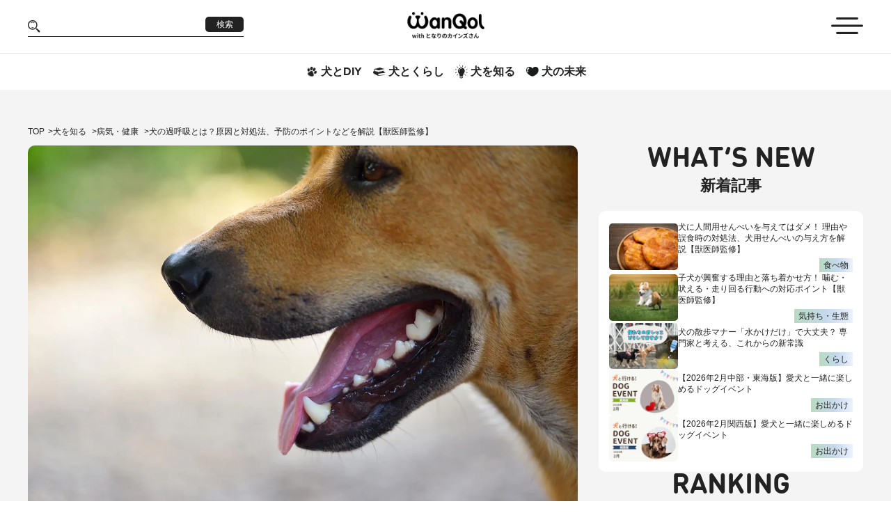

--- FILE ---
content_type: text/html; charset=utf-8
request_url: https://magazine.cainz.com/wanqol/articles/hyperpnea_01
body_size: 39960
content:
<!DOCTYPE html><html lang="ja"><head prefix="og: http://ogp.me/ns# fb: http://ogp.me/ns/fb#">
  <base href="/wanqol/">
  <link rel="icon" href="assets/images/favicon.ico">
  <link rel="preload" href="https://img.wanqol.com/logo/wq-logo.png?auto=format" as="image" type="image/svg+xml">
  <link rel="preload" href="https://img.wanqol.com/images/icon/arrow-left.png?auto=format" as="image" type="image/png">
  <link rel="preload" href="https://img.wanqol.com/images/icon/arrow-right.png?auto=format" as="image" type="image/png">
  <link rel="preload" href="https://img.wanqol.com/forIE.png?auto=format" as="image" type="image/svg+xml">
  <link rel="preconnect" href="https://www.googletagmanager.com" crossorigin="anonymous">
  <link rel="preconnect" href="https://googleads.g.doubleclick.net" crossorigin="anonymous">
  <link rel="preconnect" href="https://www.google.com" crossorigin="anonymous">

  <meta name="charset" content="utf-8">
  <meta name="viewport" content="width=device-width, initial-scale=1, viewport-fit=cover">
  <meta name="twitter:card" content="summary_large_image">

  <style id="articles-css-custom" type="text/css"></style>
  <script>
    var gtm_tracking = function () {
      (function (w, d, s, l, i) {
        w[l] = w[l] || []; w[l].push({
          'gtm.start':
            new Date().getTime(), event: 'gtm.js'
        }); var f = d.getElementsByTagName(s)[0],
          j = d.createElement(s), dl = l != 'dataLayer' ? '&l=' + l : ''; j.async = true; j.src =
          'https://www.googletagmanager.com/gtm.js?id=' + i + dl; f.parentNode.insertBefore(j, f);
      })(window, document, 'script', 'dataLayer', 'GTM-WVB45Z6');
    }
    // Helper function for async "thread"
    function executeAsync() {
      setTimeout(gtm_tracking, 0);
    }
    // Actual load function. Check if window load has already been fired. If not, execute the tracking script asynchronously, as soon as the window load event occured.
    (function () {
      if (document.readyState === 'complete') {
        executeAsync();
      } else {
        window.addEventListener("load", executeAsync);
      }
    })();
  </script>

  <script src="assets/no-support/no-es6.js" nomodule="" defer=""></script>
<link rel="stylesheet" href="styles.60e023421c164a30.css"><meta name="og:image" content="https://img.wanqol.com/2021/08/71240de6-shutterstock_732294283.jpg?auto=format"><link rel="canonical" href="https://magazine.cainz.com/wanqol/articles/hyperpnea_01"><style ng-transition="serverApp">#main[_ngcontent-sc53]{margin-top:129px;overflow-x:hidden}@media (max-width: 768px){#main[_ngcontent-sc53]{margin-top:125px}}</style><style ng-transition="serverApp">header[_ngcontent-sc50]{position:fixed;top:0;width:100%;background-color:#fff;transition:top .5s;z-index:1000}header[_ngcontent-sc50]   .header[_ngcontent-sc50]{display:flex;align-items:center;border-bottom:1px solid #e6e6e6;height:76px}@media (max-width: 768px){header[_ngcontent-sc50]   .header[_ngcontent-sc50]{height:75px}}@media (max-width: 480px){header[_ngcontent-sc50]   .header[_ngcontent-sc50]{height:71px}}header[_ngcontent-sc50]   .header[_ngcontent-sc50]   ul[_ngcontent-sc50]{display:flex;align-items:center;justify-content:space-between;width:100%}header[_ngcontent-sc50]   .header[_ngcontent-sc50]   ul[_ngcontent-sc50]   li[_ngcontent-sc50]{width:33.33%}header[_ngcontent-sc50]   .header[_ngcontent-sc50]   ul[_ngcontent-sc50]   .search-box[_ngcontent-sc50]{display:flex;align-items:center;justify-content:space-between;border-bottom:1px solid #222222;width:310px;max-width:100%}header[_ngcontent-sc50]   .header[_ngcontent-sc50]   ul[_ngcontent-sc50]   .search-box[_ngcontent-sc50]   img[_ngcontent-sc50]{width:18px;height:auto}header[_ngcontent-sc50]   .header[_ngcontent-sc50]   ul[_ngcontent-sc50]   .search-box[_ngcontent-sc50]   input[_ngcontent-sc50]{border:none;outline:none;width:78%}header[_ngcontent-sc50]   .header[_ngcontent-sc50]   ul[_ngcontent-sc50]   .search-box[_ngcontent-sc50]   button[_ngcontent-sc50]{margin:0 0 6px;font-size:12px;font-weight:400;color:#fff;background-color:#222;border-radius:5px;letter-spacing:0;min-width:55px;height:22px}@media (max-width: 480px){header[_ngcontent-sc50]   .header[_ngcontent-sc50]   ul[_ngcontent-sc50]   .search-box-md[_ngcontent-sc50]{display:flex}}header[_ngcontent-sc50]   .header[_ngcontent-sc50]   ul[_ngcontent-sc50]   .search-box-md[_ngcontent-sc50]   img[_ngcontent-sc50]{width:28px;height:auto;cursor:pointer}@media (max-width: 480px){header[_ngcontent-sc50]   .header[_ngcontent-sc50]   ul[_ngcontent-sc50]   .search-box-md[_ngcontent-sc50]   img[_ngcontent-sc50]{width:22px}}header[_ngcontent-sc50]   .header[_ngcontent-sc50]   ul[_ngcontent-sc50]   .logo-box[_ngcontent-sc50]{text-align:center;line-height:1.1}@media (max-width: 768px){header[_ngcontent-sc50]   .header[_ngcontent-sc50]   ul[_ngcontent-sc50]   .logo-box[_ngcontent-sc50]{width:50%}}header[_ngcontent-sc50]   .header[_ngcontent-sc50]   ul[_ngcontent-sc50]   .logo-box[_ngcontent-sc50]   img[_ngcontent-sc50]{width:168px;height:auto}@media (max-width: 480px){header[_ngcontent-sc50]   .header[_ngcontent-sc50]   ul[_ngcontent-sc50]   .logo-box[_ngcontent-sc50]   img[_ngcontent-sc50]{width:155px}}header[_ngcontent-sc50]   .header[_ngcontent-sc50]   ul[_ngcontent-sc50]   .logo-box[_ngcontent-sc50]   .logo-title[_ngcontent-sc50]{display:block;font-weight:700;font-size:12px;letter-spacing:0;margin:unset}@media (max-width: 480px){header[_ngcontent-sc50]   .header[_ngcontent-sc50]   ul[_ngcontent-sc50]   .logo-box[_ngcontent-sc50]   .logo-title[_ngcontent-sc50]{font-size:9px}}header[_ngcontent-sc50]   .header[_ngcontent-sc50]   ul[_ngcontent-sc50]   .menu-icon[_ngcontent-sc50]{text-align:right}header[_ngcontent-sc50]   .header[_ngcontent-sc50]   ul[_ngcontent-sc50]   .menu-icon[_ngcontent-sc50]   img[_ngcontent-sc50]{width:46px;height:auto;cursor:pointer}@media (max-width: 768px){header[_ngcontent-sc50]   .header[_ngcontent-sc50]   ul[_ngcontent-sc50]   .menu-icon[_ngcontent-sc50]   img[_ngcontent-sc50]{width:36px}}@media (max-width: 480px){header[_ngcontent-sc50]   .header[_ngcontent-sc50]   ul[_ngcontent-sc50]   .menu-icon[_ngcontent-sc50]   img[_ngcontent-sc50]{width:30px}}header[_ngcontent-sc50]   .sub-header[_ngcontent-sc50]{display:flex;align-items:center;justify-content:center;column-gap:32px;padding:16px 0}@media (max-width: 768px){header[_ngcontent-sc50]   .sub-header[_ngcontent-sc50]{padding:14.5px 0}}@media (max-width: 480px){header[_ngcontent-sc50]   .sub-header[_ngcontent-sc50]{column-gap:18px;padding:18.5px 10px}}header[_ngcontent-sc50]   .sub-header[_ngcontent-sc50]   li[_ngcontent-sc50]{display:flex;align-items:center;justify-content:center;padding:0 8px;max-width:max-content;background-repeat:no-repeat;background-position-y:bottom;background-size:100% 50%}@media (max-width: 480px){header[_ngcontent-sc50]   .sub-header[_ngcontent-sc50]   li[_ngcontent-sc50]{padding:unset}}header[_ngcontent-sc50]   .sub-header[_ngcontent-sc50]   li.active[_ngcontent-sc50]{background-image:url(/wanqol/assets/v2/images/bg-hover.png)}header[_ngcontent-sc50]   .sub-header[_ngcontent-sc50]   li[_ngcontent-sc50]   a[_ngcontent-sc50]{text-decoration:none;display:flex;align-items:center}header[_ngcontent-sc50]   .sub-header[_ngcontent-sc50]   li[_ngcontent-sc50]   a[_ngcontent-sc50]:active{color:#222}header[_ngcontent-sc50]   .sub-header[_ngcontent-sc50]   li[_ngcontent-sc50]   a[_ngcontent-sc50]:visited{color:#222}header[_ngcontent-sc50]   .sub-header[_ngcontent-sc50]   li[_ngcontent-sc50]   a[_ngcontent-sc50]   img[_ngcontent-sc50]{width:18px;height:auto;margin-right:4px}@media (max-width: 480px){header[_ngcontent-sc50]   .sub-header[_ngcontent-sc50]   li[_ngcontent-sc50]   a[_ngcontent-sc50]   img[_ngcontent-sc50]{width:15px}}header[_ngcontent-sc50]   .sub-header[_ngcontent-sc50]   li[_ngcontent-sc50]   a[_ngcontent-sc50]   span[_ngcontent-sc50]{font-size:16px;font-weight:700;letter-spacing:0}@media (max-width: 600px){header[_ngcontent-sc50]   .sub-header[_ngcontent-sc50]   li[_ngcontent-sc50]   a[_ngcontent-sc50]   span[_ngcontent-sc50]{font-size:11px}}@media (hover: hover){header[_ngcontent-sc50]   .sub-header[_ngcontent-sc50]   li[_ngcontent-sc50]:hover{background-image:url(/wanqol/assets/v2/images/bg-hover.png);animation:background-hover 1s;animation-timing-function:cubic-bezier(.215,.61,.355,1)}}@keyframes background-hover{0%{background-size:0% 50%}20%{background-size:110% 50%}40%{background-size:90% 50%}60%{background-size:103% 50%}80%{background-size:97% 50%}to{background-size:100% 50%}}</style><style ng-transition="serverApp">.bottom-banners[_ngcontent-sc51]{display:flex;align-items:center;background-color:#f4f4f4;padding:26.5px 0}@media (max-width: 960px){.bottom-banners[_ngcontent-sc51]{padding:20px 8px}}@media (max-width: 480px){.bottom-banners[_ngcontent-sc51]{padding:20px 10px}}.bottom-banners[_ngcontent-sc51]   ul.banner-small[_ngcontent-sc51]{display:grid;grid-template-columns:auto auto auto;grid-gap:48px;gap:48px;margin-bottom:20px}@media (max-width: 1280px){.bottom-banners[_ngcontent-sc51]   ul.banner-small[_ngcontent-sc51]{gap:30px}}@media (max-width: 960px){.bottom-banners[_ngcontent-sc51]   ul.banner-small[_ngcontent-sc51]{gap:20px}}@media (max-width: 768px){.bottom-banners[_ngcontent-sc51]   ul.banner-small[_ngcontent-sc51]{grid-template-columns:auto auto}}@media (max-width: 600px){.bottom-banners[_ngcontent-sc51]   ul.banner-small[_ngcontent-sc51]{grid-template-columns:auto;justify-content:center;gap:10px}}@media (max-width: 480px){.bottom-banners[_ngcontent-sc51]   ul.banner-small[_ngcontent-sc51]{margin-bottom:10px}}@media (max-width: 600px){.bottom-banners[_ngcontent-sc51]   ul.banner-small[_ngcontent-sc51]   li[_ngcontent-sc51]{width:100%}}.bottom-banners[_ngcontent-sc51]   ul.banner-small[_ngcontent-sc51]   li[_ngcontent-sc51]   img[_ngcontent-sc51]{width:100%}.bottom-banners[_ngcontent-sc51]   ul.banner-large[_ngcontent-sc51]{display:flex;align-items:center;justify-content:center;flex-direction:column}.bottom-banners[_ngcontent-sc51]   ul.banner-large[_ngcontent-sc51]   li[_ngcontent-sc51]{margin-bottom:20px;text-align:center}@media (max-width: 600px){.bottom-banners[_ngcontent-sc51]   ul.banner-large[_ngcontent-sc51]   li[_ngcontent-sc51]{max-width:380px}}@media (max-width: 480px){.bottom-banners[_ngcontent-sc51]   ul.banner-large[_ngcontent-sc51]   li[_ngcontent-sc51]{margin-bottom:10px}}.bottom-banners[_ngcontent-sc51]   ul.banner-large[_ngcontent-sc51]   li[_ngcontent-sc51]   img[_ngcontent-sc51]{margin:0 auto}.bottom-banners[_ngcontent-sc51]   ul.banner-small[_ngcontent-sc51]   li[_ngcontent-sc51]   a[_ngcontent-sc51], .bottom-banners[_ngcontent-sc51]   ul.banner-large[_ngcontent-sc51]   li[_ngcontent-sc51]   a[_ngcontent-sc51]{display:block;position:relative;height:100%}.bottom-banners[_ngcontent-sc51]   ul.banner-small[_ngcontent-sc51]   li[_ngcontent-sc51]   a[_ngcontent-sc51]   span[_ngcontent-sc51], .bottom-banners[_ngcontent-sc51]   ul.banner-large[_ngcontent-sc51]   li[_ngcontent-sc51]   a[_ngcontent-sc51]   span[_ngcontent-sc51]{position:absolute;top:0;right:0;background-color:#000;color:#fff;padding:3px 10px;font-weight:700;font-size:12px}</style><style ng-transition="serverApp">footer[_ngcontent-sc52]{padding:46px 0}@media (max-width: 768px){footer[_ngcontent-sc52]{padding-bottom:20px}}@media (max-width: 480px){footer[_ngcontent-sc52]{padding-bottom:16px}}footer[_ngcontent-sc52]   .links[_ngcontent-sc52]{justify-content:center;display:flex;align-items:center;column-gap:32px}@media (max-width: 768px){footer[_ngcontent-sc52]   .links[_ngcontent-sc52]{justify-content:center;column-gap:50px}}@media (max-width: 600px){footer[_ngcontent-sc52]   .links[_ngcontent-sc52]{column-gap:15px}}@media (max-width: 480px){footer[_ngcontent-sc52]   .links[_ngcontent-sc52]{flex-direction:column}footer[_ngcontent-sc52]   .links[_ngcontent-sc52]   a[_ngcontent-sc52]:nth-of-type(2){margin-bottom:30px}}footer[_ngcontent-sc52]   .links[_ngcontent-sc52]   .logo-footer[_ngcontent-sc52]{width:268px;height:auto}@media (max-width: 960px){footer[_ngcontent-sc52]   .links[_ngcontent-sc52]   .logo-footer[_ngcontent-sc52]{width:168px}}@media (max-width: 600px){footer[_ngcontent-sc52]   .links[_ngcontent-sc52]   .logo-footer[_ngcontent-sc52]{width:130px}}@media (max-width: 480px){footer[_ngcontent-sc52]   .links[_ngcontent-sc52]   .logo-footer[_ngcontent-sc52]{width:168px}}footer[_ngcontent-sc52]   .list-links[_ngcontent-sc52]{display:flex;align-items:center;justify-content:center;flex-wrap:wrap;column-gap:25px;line-height:22px}@media (max-width: 768px){footer[_ngcontent-sc52]   .list-links[_ngcontent-sc52]{max-width:568px}}@media (max-width: 480px){footer[_ngcontent-sc52]   .list-links[_ngcontent-sc52]{flex-direction:column;row-gap:8px}}footer[_ngcontent-sc52]   .list-links[_ngcontent-sc52]   li[_ngcontent-sc52]{line-height:1.4}footer[_ngcontent-sc52]   .list-links[_ngcontent-sc52]   li[_ngcontent-sc52]   a[_ngcontent-sc52]{font-size:14px}@media (max-width: 480px){footer[_ngcontent-sc52]   .list-links[_ngcontent-sc52]   li[_ngcontent-sc52]   a[_ngcontent-sc52]{font-size:12px}}footer[_ngcontent-sc52]   .social[_ngcontent-sc52]{display:flex;align-items:center;column-gap:23px}@media (max-width: 480px){footer[_ngcontent-sc52]   .social[_ngcontent-sc52]{flex-direction:column;row-gap:15px}}footer[_ngcontent-sc52]   .social[_ngcontent-sc52]   li[_ngcontent-sc52]{line-height:1.4}footer[_ngcontent-sc52]   .social[_ngcontent-sc52]   li[_ngcontent-sc52]   a[_ngcontent-sc52]{display:flex;align-items:center;text-transform:uppercase;font-size:16px}@media (max-width: 480px){footer[_ngcontent-sc52]   .social[_ngcontent-sc52]   li[_ngcontent-sc52]   a[_ngcontent-sc52]{font-size:12px}}footer[_ngcontent-sc52]   .social[_ngcontent-sc52]   li[_ngcontent-sc52]   a[_ngcontent-sc52]   img[_ngcontent-sc52]{margin-right:6px;width:16px;height:16px}@media (max-width: 480px){footer[_ngcontent-sc52]   .social[_ngcontent-sc52]   li[_ngcontent-sc52]   a[_ngcontent-sc52]   img[_ngcontent-sc52]{width:12px;height:12px}}footer[_ngcontent-sc52]   .copyright[_ngcontent-sc52]{display:flex;align-items:center;justify-content:space-between;flex-direction:column;gap:20px;margin-top:24px}@media (max-width: 768px){footer[_ngcontent-sc52]   .copyright[_ngcontent-sc52]{margin-top:48px}}@media (max-width: 480px){footer[_ngcontent-sc52]   .copyright[_ngcontent-sc52]{margin-top:22px}}@media (max-width: 768px){footer[_ngcontent-sc52]   .copyright[_ngcontent-sc52]{justify-content:center;flex-direction:column;row-gap:57px}}@media (max-width: 480px){footer[_ngcontent-sc52]   .copyright[_ngcontent-sc52]{row-gap:41px}}footer[_ngcontent-sc52]   .copyright[_ngcontent-sc52] > p[_ngcontent-sc52]{font-size:14px}@media (max-width: 768px){footer[_ngcontent-sc52]   .copyright[_ngcontent-sc52] > p[_ngcontent-sc52]{font-size:12px}}</style><style ng-transition="serverApp">nav[_ngcontent-sc48]{position:fixed;z-index:99;top:0;right:0;margin-top:129px;width:0px;white-space:nowrap}@media (max-width: 768px){nav[_ngcontent-sc48]{margin-top:125px}}@media (max-width: 480px){nav[_ngcontent-sc48]{right:-60px}}nav[_ngcontent-sc48]   a[_ngcontent-sc48]{cursor:pointer;transition:all .4s;display:block}nav[_ngcontent-sc48]   a[_ngcontent-sc48]:hover{opacity:.6}nav[_ngcontent-sc48]   .menu-wrapper[_ngcontent-sc48]{display:flex;align-items:center}nav[_ngcontent-sc48]   .menu-wrapper[_ngcontent-sc48]   .menu-content[_ngcontent-sc48]{border:1px solid #ddd;background-color:#fff;height:100vh;max-height:665px;width:298px;overflow-y:auto}@media (max-width: 480px){nav[_ngcontent-sc48]   .menu-wrapper[_ngcontent-sc48]   .menu-content[_ngcontent-sc48]{width:240px}}nav[_ngcontent-sc48]   .menu-wrapper[_ngcontent-sc48]   .menu-content[_ngcontent-sc48]   .article-category[_ngcontent-sc48]{background-color:#f4f4f4}nav[_ngcontent-sc48]   .menu-wrapper[_ngcontent-sc48]   .menu-content[_ngcontent-sc48]   .article-category[_ngcontent-sc48] > li[_ngcontent-sc48]:first-child{display:flex;align-items:center;padding:0 20px;font-weight:700;border-bottom:2px solid #e6e6e6}nav[_ngcontent-sc48]   .menu-wrapper[_ngcontent-sc48]   .menu-content[_ngcontent-sc48]   .article-category[_ngcontent-sc48] > li[_ngcontent-sc48]:first-child   a[_ngcontent-sc48], nav[_ngcontent-sc48]   .menu-wrapper[_ngcontent-sc48]   .menu-content[_ngcontent-sc48]   .article-category[_ngcontent-sc48] > li[_ngcontent-sc48]:first-child   span[_ngcontent-sc48]{border-bottom:unset;width:100%;padding:18px 0 16px}nav[_ngcontent-sc48]   .menu-wrapper[_ngcontent-sc48]   .menu-content[_ngcontent-sc48]   .article-category[_ngcontent-sc48] > li[_ngcontent-sc48]:nth-of-type(2){display:flex;height:auto;column-gap:30px;padding:24px 20px}nav[_ngcontent-sc48]   .menu-wrapper[_ngcontent-sc48]   .menu-content[_ngcontent-sc48]   .article-category[_ngcontent-sc48] > li[_ngcontent-sc48]:nth-of-type(2)   a[_ngcontent-sc48]{font-size:14px;color:#5d5d5d;margin-bottom:25px}@media (max-width: 480px){nav[_ngcontent-sc48]   .menu-wrapper[_ngcontent-sc48]   .menu-content[_ngcontent-sc48]   .article-category[_ngcontent-sc48] > li[_ngcontent-sc48]:nth-of-type(2)   a[_ngcontent-sc48]{margin-bottom:20px}}nav[_ngcontent-sc48]   .menu-wrapper[_ngcontent-sc48]   .menu-content[_ngcontent-sc48]   .article-category[_ngcontent-sc48]   .menu-bottom[_ngcontent-sc48]{flex:1}@media (max-width: 480px){nav[_ngcontent-sc48]   .menu-wrapper[_ngcontent-sc48]   .menu-content[_ngcontent-sc48]   .article-category[_ngcontent-sc48]   .menu-bottom[_ngcontent-sc48]{max-width:85px}}nav[_ngcontent-sc48]   .menu-wrapper[_ngcontent-sc48]   .menu-content[_ngcontent-sc48]   .article-category[_ngcontent-sc48]   .menu-bottom[_ngcontent-sc48]   li[_ngcontent-sc48]   a[_ngcontent-sc48]{white-space:pre-line;letter-spacing:0px;font-size:14px}nav[_ngcontent-sc48]   .menu-wrapper[_ngcontent-sc48]   .menu-content[_ngcontent-sc48]   .article-category[_ngcontent-sc48]   .menu-bottom[_ngcontent-sc48]   li[_ngcontent-sc48]:last-child   a[_ngcontent-sc48]{margin-bottom:unset}nav[_ngcontent-sc48]   .menu-wrapper[_ngcontent-sc48]   .menu-content[_ngcontent-sc48]   .experts[_ngcontent-sc48]   li[_ngcontent-sc48]{display:flex;align-items:center;padding:0 20px}nav[_ngcontent-sc48]   .menu-wrapper[_ngcontent-sc48]   .menu-content[_ngcontent-sc48]   .experts[_ngcontent-sc48]   li[_ngcontent-sc48]   a[_ngcontent-sc48]{font-weight:700;font-size:14px;color:#5d5d5d}nav[_ngcontent-sc48]   .menu-wrapper[_ngcontent-sc48]   .menu-content[_ngcontent-sc48]   .experts[_ngcontent-sc48]   li[_ngcontent-sc48] > a[_ngcontent-sc48], nav[_ngcontent-sc48]   .menu-wrapper[_ngcontent-sc48]   .menu-content[_ngcontent-sc48]   .experts[_ngcontent-sc48]   li[_ngcontent-sc48] > div[_ngcontent-sc48]{width:100%;padding:12px 0;border-bottom:1px solid #e6e6e6}nav[_ngcontent-sc48]   .menu-wrapper[_ngcontent-sc48]   .menu-content[_ngcontent-sc48]   .experts[_ngcontent-sc48]   li[_ngcontent-sc48] > div[_ngcontent-sc48]{display:flex}@media (max-width: 480px){nav[_ngcontent-sc48]   .menu-wrapper[_ngcontent-sc48]   .menu-content[_ngcontent-sc48]   .social[_ngcontent-sc48]{margin-top:10px}}nav[_ngcontent-sc48]   .menu-wrapper[_ngcontent-sc48]   .menu-content[_ngcontent-sc48]   .social[_ngcontent-sc48]   li[_ngcontent-sc48]{padding:0 20px}nav[_ngcontent-sc48]   .menu-wrapper[_ngcontent-sc48]   .menu-content[_ngcontent-sc48]   .social[_ngcontent-sc48]   li.sm-below-only[_ngcontent-sc48]   a[_ngcontent-sc48]   img[_ngcontent-sc48], nav[_ngcontent-sc48]   .menu-wrapper[_ngcontent-sc48]   .menu-content[_ngcontent-sc48]   .social[_ngcontent-sc48]   li.sm-above-only[_ngcontent-sc48]   a[_ngcontent-sc48]   img[_ngcontent-sc48]{width:116px;height:auto}nav[_ngcontent-sc48]   .menu-wrapper[_ngcontent-sc48]   .menu-content[_ngcontent-sc48]   .social[_ngcontent-sc48]   li[_ngcontent-sc48]   a[_ngcontent-sc48]{display:flex;align-items:center;width:100%;padding:7px 0;font-size:14px;text-transform:uppercase}nav[_ngcontent-sc48]   .menu-wrapper[_ngcontent-sc48]   .menu-content[_ngcontent-sc48]   .social[_ngcontent-sc48]   li[_ngcontent-sc48]   a[_ngcontent-sc48]   img[_ngcontent-sc48]{width:16px;height:16px;margin-right:6px}nav[_ngcontent-sc48]   .close[_ngcontent-sc48]{padding:21px 8px;background-color:#222;color:#fff;font-weight:700;font-size:14px;margin-top:-90px;transform:translate(1px) rotate(-180deg);width:30px;height:90px}nav[_ngcontent-sc48]   .close[_ngcontent-sc48]   p[_ngcontent-sc48]{text-transform:uppercase;writing-mode:vertical-lr}</style><style ng-transition="serverApp">.search[_ngcontent-sc49]{display:flex;align-items:center;flex-direction:column;position:fixed;z-index:99;top:0;right:0;width:100%;overflow:hidden;height:0}@media (max-width: 768px){.search[_ngcontent-sc49]{margin-top:125px}}.search[_ngcontent-sc49]   .search-wrapper[_ngcontent-sc49]{background-color:#f4f4f4;width:100%;white-space:nowrap;padding-top:28px;padding-bottom:53px}.search[_ngcontent-sc49]   .search-box[_ngcontent-sc49]{display:flex;align-items:center;justify-content:space-between;border-bottom:1px solid #222222;width:100%;max-width:354px;padding:6px 0;margin:0 auto}.search[_ngcontent-sc49]   .search-box[_ngcontent-sc49]   button.hover[_ngcontent-sc49]{font-size:12px;font-weight:400;color:#fff;background-color:#222;border-radius:5px;letter-spacing:0;min-width:48px;height:22px}.search[_ngcontent-sc49]   .search-box[_ngcontent-sc49]   button.clear-btn[_ngcontent-sc49]{background:transparent}.search[_ngcontent-sc49]   .search-box[_ngcontent-sc49]   button.clear-btn[_ngcontent-sc49]   img[_ngcontent-sc49]{width:12px;margin-right:8px}.search[_ngcontent-sc49]   .search-box[_ngcontent-sc49]   img[_ngcontent-sc49]{width:18px}.search[_ngcontent-sc49]   .search-box[_ngcontent-sc49]   input[_ngcontent-sc49]{border:none;outline:none;width:85%;background-color:#f4f4f4;font-size:16px}.search[_ngcontent-sc49]   .options[_ngcontent-sc49]{display:flex;align-items:center;justify-content:center;gap:22px;font-size:14px;font-weight:700;margin-top:20px}.search[_ngcontent-sc49]   .options[_ngcontent-sc49]   input[_ngcontent-sc49]{margin-right:8px}.search[_ngcontent-sc49]   .options[_ngcontent-sc49]   input[_ngcontent-sc49]::placeholder{color:#d0d0d0;font-size:15px;font-weight:700}.search[_ngcontent-sc49]   .close[_ngcontent-sc49]{text-transform:uppercase;background-color:#222;color:#fff;font-weight:700;font-size:14px;width:76px;min-height:28px}</style><style ng-transition="serverApp">.articles{background-color:#f4f4f4;padding:50px 0 100px}.articles table,.articles th,.articles td{border:1px solid black;border-collapse:collapse}@media (max-width: 768px){.articles{padding:20px 0 70px}}@media (max-width: 480px){.articles{padding:20px 0 60px}}@media (max-width: 480px){.articles .container-articles{padding:0 18px}}.articles .breadcrumb-wrapper{margin-bottom:10px}.articles .detail-wrapper{display:flex;gap:30px}@media (max-width: 960px){.articles .detail-wrapper{gap:15px}}@media (max-width: 768px){.articles .detail-wrapper{flex-direction:column;gap:0}}.articles .detail-wrapper .loading-wrapper{width:100%;text-align:center;padding:100px 0}.articles .detail-wrapper .post-detail{min-width:790px;max-width:790px}@media (max-width: 1280px){.articles .detail-wrapper .post-detail{max-width:790px;min-width:calc(100% - 380px)}}@media (max-width: 768px){.articles .detail-wrapper .post-detail{margin-bottom:80px}}@media (max-width: 480px){.articles .detail-wrapper .post-detail{margin-bottom:50px}}.articles .detail-wrapper .post-detail .pet-intro-wrapper{margin-bottom:40px}.articles .detail-wrapper .post-detail .banner-wrapper{margin-top:10px;margin-bottom:30px}.articles .detail-wrapper .post-detail .related-posts-wrapper{margin-bottom:40px;max-width:790px}.articles .detail-wrapper .post-detail .author-wrapper{margin-bottom:40px}.articles .detail-wrapper .post-detail .review-wrapper{padding-bottom:30px}.articles .detail-wrapper .post-detail .review-wrapper .review-title-wrapper{font-weight:600;font-size:24px;padding-bottom:10px}@media (max-width: 480px){.articles .detail-wrapper .post-detail .review-wrapper .review-title-wrapper{font-size:22px;text-align:center}}.articles .detail-wrapper .post-detail .review-wrapper .recommanded-register-wrapper{margin-bottom:40px}.articles .detail-wrapper .post-detail .review-wrapper .form-review-wrapper{width:100%;text-align:center}.articles .detail-wrapper .post-detail .review-wrapper .review-list-wrapper{width:100%}.articles .detail-wrapper aside{text-align:center;display:flex;gap:50px;flex-direction:column}@media (max-width: 768px){.articles .detail-wrapper aside{gap:20px;flex-direction:row}}@media (max-width: 600px){.articles .detail-wrapper aside{flex-direction:column;gap:40px}}.articles .detail-wrapper .post-pagination{padding-bottom:30px}@media (max-width: 480px){.articles .detail-wrapper .post-pagination{padding-bottom:20px}}.articles .detail-wrapper .breadcrumb-sp{margin-bottom:20px}.articles .expert-wrapper .expert-banner{max-width:430px;margin:20px auto}@media (max-width: 600px){.articles .expert-wrapper .expert-banner{max-width:260px}}.articles .expert-wrapper .expert-banner img{display:block}.articles .expert-wrapper .expert-name{font-size:34px;font-weight:700;margin-bottom:30px;line-height:1.6}@media (max-width: 600px){.articles .expert-wrapper .expert-name{font-size:28px;line-height:1.5}}.articles .expert-wrapper .expert-content{margin-bottom:30px;line-break:anywhere}.articles .expert-wrapper .expert-content p{line-height:1.6}.articles .expert-wrapper ul.listPosts{display:flex;gap:14px;flex-direction:column;line-height:1.2;margin-bottom:50px}@media (max-width: 768px){.articles .expert-wrapper ul.listPosts{margin-bottom:30px}}@media (max-width: 768px){.articles .expert-wrapper ul.listPosts{gap:15px}}.articles .expert-wrapper ul.listPosts li{display:flex;align-items:center;gap:20px}@media (max-width: 480px){.articles .expert-wrapper ul.listPosts li{gap:12px}}.articles .expert-wrapper ul.listPosts li .image{position:relative}.articles .expert-wrapper ul.listPosts li .image img{border-radius:5px;display:block;min-width:210px;max-width:210px}@media (max-width: 960px){.articles .expert-wrapper ul.listPosts li .image img{min-width:160px;max-width:160px}}@media (max-width: 480px){.articles .expert-wrapper ul.listPosts li .image img{max-width:unset;min-width:142px;max-width:142px}}.articles .expert-wrapper ul.listPosts li .content{width:100%;padding:3px 0}.articles .expert-wrapper ul.listPosts li .content .date{display:flex;align-items:center;justify-content:space-between}.articles .expert-wrapper ul.listPosts li .content .date p{font-size:14px}@media (max-width: 480px){.articles .expert-wrapper ul.listPosts li .content .date p{font-size:12px}.articles .expert-wrapper ul.listPosts li .content .date p:nth-of-type(2){font-size:10px}}.articles .expert-wrapper ul.listPosts li .content .date p:first-child{background:transparent linear-gradient(90deg,#b8dac1 0%,#c5d9ec 54%,#ecf1fc 100%) 0% 0% no-repeat padding-box;padding:4px 10px}@media (max-width: 480px){.articles .expert-wrapper ul.listPosts li .content .date p:first-child{padding:2px 5px}}.articles .expert-wrapper ul.listPosts li .content .description{overflow:hidden;text-overflow:ellipsis;display:-webkit-box;-webkit-line-clamp:2;-webkit-box-orient:vertical;margin:12px 0 14px;font-size:16px;line-height:1.4}@media (max-width: 768px){.articles .expert-wrapper ul.listPosts li .content .description{margin:8px 0 10px}}@media (max-width: 480px){.articles .expert-wrapper ul.listPosts li .content .description{font-size:14px;margin:6px 0 2px;line-height:1.5}}.articles .expert-wrapper ul.listPosts li .content .author a{display:flex;align-items:center}.articles .expert-wrapper ul.listPosts li .content .author p{font-size:10px;font-weight:700}.articles .expert-wrapper ul.listPosts li .content .author img{width:42px;height:42px;border-radius:50%;margin-right:8.6px}@media (max-width: 480px){.articles .expert-wrapper ul.listPosts li .content .author img{width:28px;height:28px}}.articles .expert-content a{color:-webkit-link;text-decoration:underline}
</style><title>犬の過呼吸とは？原因と対処法、予防のポイントなどを解説【獣医師監修】|ワンクォール</title><meta name="robots" content=""><meta property="og:image" content="https://img.wanqol.com/2021/08/71240de6-shutterstock_732294283.jpg?auto=format"><meta property="twitter:image" content="https://img.wanqol.com/2021/08/71240de6-shutterstock_732294283.jpg?auto=format"><meta property="og:url" content="https://magazine.cainz.com/wanqol/articles/hyperpnea_01"><meta name="titlePlatform" content="犬の過呼吸とは？原因と対処法、予防のポイントなどを解説【獣医師監修】|ワンクォール"><meta property="og:title" content="犬の過呼吸とは？原因と対処法、予防のポイントなどを解説【獣医師監修】|ワンクォール"><meta property="og:type" content="article"><meta name="description" content="犬も人間と同じように過呼吸を起こすことがあることをご存知でしょうか。心配が不要な一過性のものから、一刻を争うものまであるので注意が必要です。そんな犬の過呼吸について解説します。"><meta property="og:description" content="犬も人間と同じように過呼吸を起こすことがあることをご存知でしょうか。心配が不要な一過性のものから、一刻を争うものまであるので注意が必要です。そんな犬の過呼吸について解説します。"><meta name="keywords" content="犬,愛犬,わんちゃん,わんこ,愛犬家,飼い主,オーナー,ペット,ペットライフ,生活,暮らし,ライフスタイル,疑問,課題,飼い方,しつけ,生活向上"><meta name="thumbnail" content="https://img.wanqol.com/2021/08/71240de6-shutterstock_732294283.jpg?auto=format"><script type="application/ld+json">{
  "@context": "https://schema.org",
  "@type": "Article",
  "headline": "犬の過呼吸とは？原因と対処法、予防のポイントなどを解説【獣医師監修】",
  "author": {
    "@type": "Person",
    "name": "ワンクォール編集部",
    "url": "https://magazine.cainz.com/wanqol/articles/creator_WanQol_writer"
  },
  "image": {
    "@type": "ImageObject",
    "url": "https://img.wanqol.com/2021/08/71240de6-shutterstock_732294283.jpg?auto=format&fit=clip&w=500&q=80",
    "width": "400",
    "height": "278"
  },
  "description": "犬は人間と同じように呼吸が異常に増える過呼吸を起こすことがあります。心配が不要な一過性のものから、一刻を争う病気やケガまで原因はさまざまです。今回は、そんな犬の過呼吸についてchicoどうぶつ診療所の所長である林美彩先生に解説していただきます。",
  "mainEntityOfPage": "https://magazine.cainz.com/wanqol/articles/hyperpnea_01",
  "publisher": {
    "@type": "Organization",
    "name": "ワンクォール",
    "logo": {
      "@type": "ImageObject",
      "url": "https://magazine.cainz.com/wanqol/assets/images/logo.svg",
      "width": "116",
      "height": "25"
    }
  },
  "datePublished": "2021-10-17T07:00:46+09:00",
  "dateModified": "2022-12-02T12:28:52+09:00"
}</script><style ng-transition="serverApp">.breadcrumb[_ngcontent-sc56]{display:flex;align-items:center;gap:10px;white-space:nowrap;overflow:auto}.breadcrumb[_ngcontent-sc56]::-webkit-scrollbar{display:none}.breadcrumb[_ngcontent-sc56]   li[_ngcontent-sc56]{line-height:20px;font-size:12px}.breadcrumb[_ngcontent-sc56]   li[_ngcontent-sc56]:not(:last-child):after{content:">";margin-left:5px}.breadcrumb[_ngcontent-sc56]   li[_ngcontent-sc56]:last-child{white-space:normal}</style><style ng-transition="serverApp">.related-posts[_ngcontent-sc93]   .title[_ngcontent-sc93]{font-size:20px;font-weight:700;margin-bottom:15px}@media (max-width: 480px){.related-posts[_ngcontent-sc93]   .title[_ngcontent-sc93]{text-align:center}}.related-posts[_ngcontent-sc93]   ul[_ngcontent-sc93]{display:flex;gap:14px;flex-direction:column;line-height:1.2}@media (max-width: 768px){.related-posts[_ngcontent-sc93]   ul[_ngcontent-sc93]{gap:15px}}.related-posts[_ngcontent-sc93]   ul[_ngcontent-sc93]   li[_ngcontent-sc93]{display:flex;gap:20px}@media (max-width: 480px){.related-posts[_ngcontent-sc93]   ul[_ngcontent-sc93]   li[_ngcontent-sc93]{gap:12px}}.related-posts[_ngcontent-sc93]   ul[_ngcontent-sc93]   li[_ngcontent-sc93]   .image[_ngcontent-sc93]{position:relative}.related-posts[_ngcontent-sc93]   ul[_ngcontent-sc93]   li[_ngcontent-sc93]   .image[_ngcontent-sc93]   .pr[_ngcontent-sc93]{padding:2px 8px;font-size:11px;border-bottom-right-radius:5px;color:#fff;background:#272727cc 0% 0% no-repeat padding-box;text-transform:uppercase;position:absolute;bottom:0;right:0}.related-posts[_ngcontent-sc93]   ul[_ngcontent-sc93]   li[_ngcontent-sc93]   .image[_ngcontent-sc93]   img[_ngcontent-sc93]{border-radius:5px;display:block;min-width:210px;max-width:210px}@media (max-width: 960px){.related-posts[_ngcontent-sc93]   ul[_ngcontent-sc93]   li[_ngcontent-sc93]   .image[_ngcontent-sc93]   img[_ngcontent-sc93]{min-width:160px;max-width:160px}}@media (max-width: 480px){.related-posts[_ngcontent-sc93]   ul[_ngcontent-sc93]   li[_ngcontent-sc93]   .image[_ngcontent-sc93]   img[_ngcontent-sc93]{max-width:unset;min-width:142px;max-width:142px}}.related-posts[_ngcontent-sc93]   ul[_ngcontent-sc93]   li[_ngcontent-sc93]   .content[_ngcontent-sc93]{padding:3px 0}.related-posts[_ngcontent-sc93]   ul[_ngcontent-sc93]   li[_ngcontent-sc93]   .content[_ngcontent-sc93]   .date[_ngcontent-sc93]{display:flex;align-items:center;justify-content:space-between}.related-posts[_ngcontent-sc93]   ul[_ngcontent-sc93]   li[_ngcontent-sc93]   .content[_ngcontent-sc93]   .date[_ngcontent-sc93]   p[_ngcontent-sc93]{font-size:14px}@media (max-width: 480px){.related-posts[_ngcontent-sc93]   ul[_ngcontent-sc93]   li[_ngcontent-sc93]   .content[_ngcontent-sc93]   .date[_ngcontent-sc93]   p[_ngcontent-sc93]{font-size:12px}.related-posts[_ngcontent-sc93]   ul[_ngcontent-sc93]   li[_ngcontent-sc93]   .content[_ngcontent-sc93]   .date[_ngcontent-sc93]   p[_ngcontent-sc93]:nth-of-type(2){font-size:10px}}.related-posts[_ngcontent-sc93]   ul[_ngcontent-sc93]   li[_ngcontent-sc93]   .content[_ngcontent-sc93]   .date[_ngcontent-sc93]   p[_ngcontent-sc93]:first-child{background:transparent linear-gradient(90deg,#b8dac1 0%,#c5d9ec 54%,#ecf1fc 100%) 0% 0% no-repeat padding-box;padding:4px 10px}@media (max-width: 480px){.related-posts[_ngcontent-sc93]   ul[_ngcontent-sc93]   li[_ngcontent-sc93]   .content[_ngcontent-sc93]   .date[_ngcontent-sc93]   p[_ngcontent-sc93]:first-child{padding:2px 5px}}.related-posts[_ngcontent-sc93]   ul[_ngcontent-sc93]   li[_ngcontent-sc93]   .content[_ngcontent-sc93]   .description[_ngcontent-sc93]{overflow:hidden;text-overflow:ellipsis;display:-webkit-box;-webkit-line-clamp:2;-webkit-box-orient:vertical;margin:12px 0 14px;font-size:16px;line-height:1.4}@media (max-width: 768px){.related-posts[_ngcontent-sc93]   ul[_ngcontent-sc93]   li[_ngcontent-sc93]   .content[_ngcontent-sc93]   .description[_ngcontent-sc93]{margin:8px 0 10px}}@media (max-width: 480px){.related-posts[_ngcontent-sc93]   ul[_ngcontent-sc93]   li[_ngcontent-sc93]   .content[_ngcontent-sc93]   .description[_ngcontent-sc93]{font-size:14px;margin:6px 0 2px;line-height:1.3}}.related-posts[_ngcontent-sc93]   ul[_ngcontent-sc93]   li[_ngcontent-sc93]   .content[_ngcontent-sc93]   .author[_ngcontent-sc93]   a[_ngcontent-sc93]{display:flex;align-items:center}.related-posts[_ngcontent-sc93]   ul[_ngcontent-sc93]   li[_ngcontent-sc93]   .content[_ngcontent-sc93]   .author[_ngcontent-sc93]   p[_ngcontent-sc93]{font-size:10px;font-weight:700}.related-posts[_ngcontent-sc93]   ul[_ngcontent-sc93]   li[_ngcontent-sc93]   .content[_ngcontent-sc93]   .author[_ngcontent-sc93]   img[_ngcontent-sc93]{width:42px;height:42px;border-radius:50%;margin-right:8.6px}@media (max-width: 480px){.related-posts[_ngcontent-sc93]   ul[_ngcontent-sc93]   li[_ngcontent-sc93]   .content[_ngcontent-sc93]   .author[_ngcontent-sc93]   img[_ngcontent-sc93]{width:28px;height:28px}}.related-posts[_ngcontent-sc93]   .related-custom[_ngcontent-sc93]   li[_ngcontent-sc93]   a[_ngcontent-sc93]{line-height:1.6}</style><style ng-transition="serverApp">.author[_ngcontent-sc94]   .title[_ngcontent-sc94]{font-size:20px;font-weight:700;margin-bottom:25px}@media (max-width: 480px){.author[_ngcontent-sc94]   .title[_ngcontent-sc94]{text-align:center;margin-bottom:10px}}.author[_ngcontent-sc94]   .author-box[_ngcontent-sc94]{display:flex;align-items:center;border:3px solid #ffffff;padding:16px;gap:15px}@media (max-width: 480px){.author[_ngcontent-sc94]   .author-box[_ngcontent-sc94]{display:none}}.author[_ngcontent-sc94]   .author-box[_ngcontent-sc94]   .author-image[_ngcontent-sc94]{min-width:117px;max-width:117px}.author[_ngcontent-sc94]   .author-box[_ngcontent-sc94]   .author-image[_ngcontent-sc94]   img[_ngcontent-sc94]{min-width:100%}.author[_ngcontent-sc94]   .author-box[_ngcontent-sc94]   .author-content[_ngcontent-sc94]   a[_ngcontent-sc94]{font-weight:700;font-size:16px;margin-bottom:6px}.author[_ngcontent-sc94]   .author-box[_ngcontent-sc94]   .author-content[_ngcontent-sc94]   p[_ngcontent-sc94]{font-size:14px;line-height:1.8;word-break:break-word}.author[_ngcontent-sc94]   .author-box-sm[_ngcontent-sc94]{display:flex;align-items:center;justify-content:space-between;flex-direction:column;border:3px solid #ffffff;padding:8px;gap:15px}@media (min-width: 481px){.author[_ngcontent-sc94]   .author-box-sm[_ngcontent-sc94]{display:none}}.author[_ngcontent-sc94]   .author-box-sm[_ngcontent-sc94]   .author-info[_ngcontent-sc94]{width:100%}.author[_ngcontent-sc94]   .author-box-sm[_ngcontent-sc94]   .author-info[_ngcontent-sc94]   a[_ngcontent-sc94]{display:flex;align-items:center;gap:10px}.author[_ngcontent-sc94]   .author-box-sm[_ngcontent-sc94]   .author-info[_ngcontent-sc94]   p[_ngcontent-sc94]{font-size:12.8px;font-weight:700;line-height:1.4}.author[_ngcontent-sc94]   .author-box-sm[_ngcontent-sc94]   .author-info[_ngcontent-sc94]   .author-image[_ngcontent-sc94]{max-width:50px}.author[_ngcontent-sc94]   .author-box-sm[_ngcontent-sc94]   .author-info[_ngcontent-sc94]   .author-image[_ngcontent-sc94]   img[_ngcontent-sc94]{max-width:100%}.author[_ngcontent-sc94]   .author-box-sm[_ngcontent-sc94]   .author-content[_ngcontent-sc94]   p[_ngcontent-sc94]{font-size:10.24px;line-height:1.8;word-break:break-word}</style><style ng-transition="serverApp">.tags[_ngcontent-sc95]   .title[_ngcontent-sc95]{font-size:20px;font-weight:700;margin-bottom:20px}@media (max-width: 480px){.tags[_ngcontent-sc95]   .title[_ngcontent-sc95]{text-align:center;margin-bottom:10px}}.tags[_ngcontent-sc95]   ul[_ngcontent-sc95]{display:flex;align-items:center;gap:7.6px;flex-wrap:wrap}@media (max-width: 480px){.tags[_ngcontent-sc95]   ul[_ngcontent-sc95]{gap:5px}}.tags[_ngcontent-sc95]   ul[_ngcontent-sc95]   a[_ngcontent-sc95]{font-size:14px;font-weight:700}@media (max-width: 480px){.tags[_ngcontent-sc95]   ul[_ngcontent-sc95]   a[_ngcontent-sc95]{font-size:11px}}.tags[_ngcontent-sc95]   ul[_ngcontent-sc95]   a[_ngcontent-sc95]   li[_ngcontent-sc95]{background-color:#fff;padding:10px 14px 9px}@media (max-width: 480px){.tags[_ngcontent-sc95]   ul[_ngcontent-sc95]   a[_ngcontent-sc95]   li[_ngcontent-sc95]{padding:6px 12px}}</style><style ng-transition="serverApp">.what-new[_ngcontent-sc96]   .title[_ngcontent-sc96]{font-family:DINRoundOT-Bold;font-size:40px;font-weight:700;margin-bottom:7px}@media (max-width: 768px){.what-new[_ngcontent-sc96]   .title[_ngcontent-sc96]{font-size:37px}}@media (max-width: 480px){.what-new[_ngcontent-sc96]   .title[_ngcontent-sc96]{font-size:32px}}.what-new[_ngcontent-sc96]   .subtitle[_ngcontent-sc96]{font-size:22px;font-weight:700;margin-bottom:25px}@media (max-width: 480px){.what-new[_ngcontent-sc96]   .subtitle[_ngcontent-sc96]{font-size:20px}}.what-new[_ngcontent-sc96]   ul[_ngcontent-sc96]{background-color:#fff;border-radius:10px;padding:15px;display:flex;flex-direction:column;gap:15px;min-width:300px}@media (max-width: 960px){.what-new[_ngcontent-sc96]   ul[_ngcontent-sc96]{min-width:250px}}@media (max-width: 480px){.what-new[_ngcontent-sc96]   ul[_ngcontent-sc96]{gap:10px}}.what-new[_ngcontent-sc96]   ul[_ngcontent-sc96]   li[_ngcontent-sc96]{display:flex;align-items:center;gap:12px}@media (max-width: 768px){.what-new[_ngcontent-sc96]   ul[_ngcontent-sc96]   li[_ngcontent-sc96]{gap:8px}}</style><style ng-transition="serverApp">.ranking[_ngcontent-sc97]   .title[_ngcontent-sc97]{font-family:DINRoundOT-Bold;font-size:40px;font-weight:700;margin-bottom:7px}@media (max-width: 768px){.ranking[_ngcontent-sc97]   .title[_ngcontent-sc97]{font-size:37px}}@media (max-width: 480px){.ranking[_ngcontent-sc97]   .title[_ngcontent-sc97]{font-size:32px}}.ranking[_ngcontent-sc97]   .subtitle[_ngcontent-sc97]{font-size:22px;font-weight:700;margin-bottom:25px}@media (max-width: 480px){.ranking[_ngcontent-sc97]   .subtitle[_ngcontent-sc97]{font-size:20px}}.ranking[_ngcontent-sc97]   ul[_ngcontent-sc97]{background-color:#fff;border-radius:10px;padding:15px;display:flex;flex-direction:column;gap:15px;min-width:300px}@media (max-width: 960px){.ranking[_ngcontent-sc97]   ul[_ngcontent-sc97]{min-width:250px}}@media (max-width: 480px){.ranking[_ngcontent-sc97]   ul[_ngcontent-sc97]{gap:10px}}.ranking[_ngcontent-sc97]   ul[_ngcontent-sc97]   li[_ngcontent-sc97]{display:flex;align-items:center;gap:12px}@media (max-width: 768px){.ranking[_ngcontent-sc97]   ul[_ngcontent-sc97]   li[_ngcontent-sc97]{gap:8px}}.ranking[_ngcontent-sc97]   ul[_ngcontent-sc97]   li[_ngcontent-sc97]   .image[_ngcontent-sc97]{width:106px;height:106px;position:relative}</style><style ng-transition="serverApp">.post-content{max-width:790px;padding-bottom:60px;margin-bottom:60px;border-bottom:1px dashed #222222}@media (max-width: 480px){.post-content{padding-bottom:50px;margin-bottom:50px}}.post-content .post-banner{margin-bottom:20px}@media (max-width: 480px){.post-content .post-banner{margin-bottom:20px}}.post-content .post-banner h1{font-size:26px;font-weight:700;line-height:1.5}@media (max-width: 768px){.post-content .post-banner h1{font-size:28px}}@media (max-width: 480px){.post-content .post-banner h1{font-size:22.4px}}.post-content .sp-banner,.post-content .pc-banner{width:100%;height:66.5%;position:relative;overflow:hidden;border-radius:10px}.post-content .sp-banner:before,.post-content .pc-banner:before{content:"";display:block;padding-top:66.5%}.post-content .sp-banner img,.post-content .pc-banner img{border-radius:10px;position:absolute;top:0!important;bottom:0;left:0;right:0;margin:auto}.post-content .sp-banner{margin-bottom:10px}.post-content .info{display:flex;align-items:center;gap:10px;margin-bottom:15px}@media (max-width: 480px){.post-content .info{margin-bottom:20px}}.post-content .info .category{font-size:10px;background-color:#fff;padding:5px 8px;line-height:1.4}@media (max-width: 768px){.post-content .info .category{font-size:12px;padding:7px 12px}}@media (max-width: 480px){.post-content .info .category{font-size:12.96px;padding:5px 8px;width:max-content;max-width:65px}}.post-content .info .date{font-size:12px}@media (max-width: 768px){.post-content .info .date{font-size:14px}}@media (max-width: 480px){.post-content .info .date{font-size:12.96px;line-height:1.4}}.post-content .author{display:flex;align-items:center;justify-content:space-between;flex-direction:column;border:3px solid #ffffff;padding:25px 35px;gap:15px;margin-bottom:35px}@media (max-width: 480px){.post-content .author{padding:8px;margin-bottom:20px;border:2px solid #ffffff;gap:8px}}.post-content .author .author-info{width:100%}.post-content .author .author-info a{display:flex;align-items:center;gap:10px}.post-content .author .author-info p{font-size:16px;font-weight:700;line-height:1.4}@media (max-width: 480px){.post-content .author .author-info p{font-size:12.8px}}.post-content .author .author-info .author-image{max-width:31px;height:31px}.post-content .author .author-info .author-image img{border-radius:50%;width:31px;height:31px;min-width:31px}.post-content .author .author-content p{font-size:14px;line-height:1.7;word-break:break-word}@media (max-width: 480px){.post-content .author .author-content p{font-size:10.24px;line-height:1.8}}@media (max-width: 768px){.post-content .post-meta{display:flex;flex-direction:column}}.post-content .post-meta .lead{margin-bottom:40px;line-height:1.6}.post-content .post-meta .lead p,.post-content .post-meta .lead span{line-height:1.6}@media (max-width: 480px){.post-content .post-meta .lead p,.post-content .post-meta .lead span{line-height:1.8}}@media (max-width: 768px){.post-content .post-meta .lead{margin-bottom:20px}}@media (max-width: 480px){.post-content .post-meta .lead{padding:15px 0 20px;font-size:16px;margin-bottom:5px}}.post-content .post-meta .table-of-contents{display:flex;flex-direction:column;margin-bottom:20px}@media (max-width: 480px){.post-content .post-meta .table-of-contents{margin-bottom:10px}}.post-content .post-meta .table-of-contents p.heading{font-weight:700;font-size:18px;margin-bottom:15px}@media (max-width: 480px){.post-content .post-meta .table-of-contents p.heading{font-size:19.2px}}.post-content .post-meta .table-of-contents .list{background-color:#fff;border-radius:10px;overflow:hidden;transition:max-height .5s;max-height:58px}@media (max-width: 480px){.post-content .post-meta .table-of-contents .list{max-height:48px}}.post-content .post-meta .table-of-contents .list .wrapper{padding:40px;transition:padding .8s}@media (max-width: 480px){.post-content .post-meta .table-of-contents .list .wrapper{padding:30px}}.post-content .post-meta .table-of-contents .list ul{display:flex;gap:16px;flex-direction:column}.post-content .post-meta .table-of-contents .list ul li span{cursor:pointer;font-size:14px;line-height:1.6}@media (max-width: 480px){.post-content .post-meta .table-of-contents .list ul li span{font-size:12.8px}}.post-content .post-meta .table-of-contents .height-auto{max-height:2000px}.post-content .content{margin-bottom:30px}.post-content .content img{border-radius:10px;height:auto;margin:0 auto 30px}@media (max-width: 768px){.post-content .content img{margin:unset;margin-bottom:4px}}.post-content .content p,.post-content .content h3,.post-content .content h4,.post-content .content h5,.post-content .content h6,.post-content .content span,.post-content .content li,.post-content .content a{line-height:1.6}@media (max-width: 480px){.post-content .content p,.post-content .content h3,.post-content .content h4,.post-content .content h5,.post-content .content h6,.post-content .content span,.post-content .content li,.post-content .content a{line-height:1.8}}@media (max-width: 480px){.post-content .content p{font-size:16px}}.post-content .content figcaption{font-size:12px;text-align:center;line-height:24px;color:#777}@media (max-width: 480px){.post-content .content figcaption{font-size:12.8px}}.post-content .content iframe{max-width:100%;max-height:500px}@media (max-width: 480px){.post-content .content iframe{max-height:300px}}.post-content .title{font-weight:700;font-size:22px;margin-bottom:30px;position:relative;padding:10px 0 12px;line-height:1.6}@media (max-width: 480px){.post-content .title{font-size:20.8px}}.post-content .title:before{content:"";position:absolute;width:60px;height:1px;bottom:0;left:0;border-bottom:1px solid #222222}.post-content .Box{border:1px solid #bbbbbb;border-radius:5px;box-sizing:border-box;display:block;width:100%;padding:30px}@media (max-width: 768px){.post-content .Box{padding:15px 5.125% 20px}}.post-content .Box__title{display:flex;align-items:center;font-size:32px}@media (max-width: 768px){.post-content .Box__title{font-size:25px}}.post-content .Box__title:before{background-image:url(/wanqol/assets/v2/images/icon_fukidashi01.png);background-position:50%;background-repeat:no-repeat;background-size:contain;content:"";display:block;margin-right:8px;width:50px;height:50px}@media (max-width: 768px){.post-content .Box__title:before{width:30px;height:40px}}.post-content .Box__title span{font-size:18px}
</style><style ng-transition="serverApp">.banner[_ngcontent-sc75]   img[_ngcontent-sc75]{width:100%;height:auto}</style><style ng-transition="serverApp">.post_page_related_list[_ngcontent-sc78]{display:grid;grid-gap:19.5px;grid-template:none;grid-template-columns:1fr 1fr;margin:80px 0 20px}@media (max-width: 768px){.post_page_related_list[_ngcontent-sc78]{margin:50px 0 0}}.post_page_related_list[_ngcontent-sc78]   .related-item[_ngcontent-sc78]{border-radius:8px;border:1px solid white;display:flex;align-items:center}.post_page_related_list[_ngcontent-sc78]   .related-item[_ngcontent-sc78]   a[_ngcontent-sc78]{display:flex;padding:11px 13px 14px 15px}@media (min-width: 961px){.post_page_related_list[_ngcontent-sc78]   .related-item[_ngcontent-sc78]   a[_ngcontent-sc78]{padding:10px 15px}}.post_page_related_list[_ngcontent-sc78]   .related-item[_ngcontent-sc78]   a[_ngcontent-sc78]   .icon[_ngcontent-sc78]{display:flex;align-items:center;justify-content:center;margin-right:10px;width:18px}.post_page_related_list[_ngcontent-sc78]   .related-item[_ngcontent-sc78]   a[_ngcontent-sc78]   .content[_ngcontent-sc78]{width:auto;flex:1;margin:0}.post_page_related_list[_ngcontent-sc78]   .related-item[_ngcontent-sc78]   a[_ngcontent-sc78]   .content[_ngcontent-sc78]   .meta[_ngcontent-sc78]{line-height:28px;font-size:1.2rem}.post_page_related_list[_ngcontent-sc78]   .related-item[_ngcontent-sc78]   a[_ngcontent-sc78]   .content[_ngcontent-sc78]   .title[_ngcontent-sc78]{font-size:1.4rem;font-weight:400;line-height:24px;margin-top:-3px}.post_page_related_list[_ngcontent-sc78]   .related-item[_ngcontent-sc78]   a[_ngcontent-sc78]   .content[_ngcontent-sc78]   .title[_ngcontent-sc78]:before{content:none}.post_page_related_list[_ngcontent-sc78]   .related-item[_ngcontent-sc78]   a[_ngcontent-sc78]   .content[_ngcontent-sc78]   .info[_ngcontent-sc78]{margin-bottom:0;gap:0}</style><style ng-transition="serverApp">.image[_ngcontent-sc70]{min-width:106px;max-width:106px;position:relative}@media (max-width: 1280px){.image[_ngcontent-sc70]{min-width:99px;max-width:99px;max-height:99px}}@media (max-width: 960px){.image[_ngcontent-sc70]{min-width:70px;max-width:70px;max-height:70px}}@media (max-width: 768px){.image[_ngcontent-sc70]{min-width:99px;max-width:99px;max-height:99px}}@media (max-width: 480px){.image[_ngcontent-sc70]{min-width:75px;max-width:75px}}.image[_ngcontent-sc70]   .pr[_ngcontent-sc70]{padding:2px 8px;font-size:11px;border-bottom-right-radius:5px;color:#fff;background:#272727cc 0% 0% no-repeat padding-box;text-transform:uppercase;position:absolute;bottom:0;right:0}.image[_ngcontent-sc70]   img[_ngcontent-sc70]{border-radius:5px;width:100%;height:auto;display:block}.image[_ngcontent-sc70]   img.img-ranking[_ngcontent-sc70]{position:absolute;top:-12px;left:3px;width:26px;height:auto}@media (max-width: 768px){.image[_ngcontent-sc70]   img.img-ranking[_ngcontent-sc70]{width:24px}}@media (max-width: 480px){.image[_ngcontent-sc70]   img.img-ranking[_ngcontent-sc70]{width:20px;top:-9px}}.image[_ngcontent-sc70]   img.img-ranking-1[_ngcontent-sc70], .image[_ngcontent-sc70]   img.img-ranking-2[_ngcontent-sc70], .image[_ngcontent-sc70]   img.img-ranking-3[_ngcontent-sc70]{top:-5px;left:4px}@media (max-width: 768px){.image[_ngcontent-sc70]   img.img-ranking-1[_ngcontent-sc70], .image[_ngcontent-sc70]   img.img-ranking-2[_ngcontent-sc70], .image[_ngcontent-sc70]   img.img-ranking-3[_ngcontent-sc70]{width:24px}}@media (max-width: 768px){.image[_ngcontent-sc70]   img.img-ranking-1[_ngcontent-sc70], .image[_ngcontent-sc70]   img.img-ranking-2[_ngcontent-sc70], .image[_ngcontent-sc70]   img.img-ranking-3[_ngcontent-sc70]{width:20px}}.content[_ngcontent-sc70]{width:100%}.content[_ngcontent-sc70]     app-heading-tag .heading-tag{overflow:hidden;text-overflow:ellipsis;display:-webkit-box;-webkit-line-clamp:3;-webkit-box-orient:vertical;font-size:14px;margin-bottom:5px;text-align:left;line-height:1.4;font-weight:400}@media (max-width: 1280px){.content[_ngcontent-sc70]     app-heading-tag .heading-tag{font-size:12px}}.content[_ngcontent-sc70]   .action[_ngcontent-sc70]{display:flex;align-items:center;justify-content:flex-end}.content[_ngcontent-sc70]   .action[_ngcontent-sc70]   a[_ngcontent-sc70]{font-size:12px;padding:4px 6px}.content[_ngcontent-sc70]   .action[_ngcontent-sc70]   a[_ngcontent-sc70]:not(.ranking){background:transparent linear-gradient(90deg,#B8DAC1 0%,#C5D9EC 54%,#ECF1FC 100%) 0% 0% no-repeat padding-box}.content[_ngcontent-sc70]   .action[_ngcontent-sc70]   a.ranking[_ngcontent-sc70]{background:#c5d9ec}@media (max-width: 480px){.content[_ngcontent-sc70]   .action[_ngcontent-sc70]   a.ranking[_ngcontent-sc70]{background:transparent linear-gradient(90deg,#B8DAC1 0%,#C5D9EC 54%,#ECF1FC 100%) 0% 0% no-repeat padding-box}}@media (max-width: 960px){.content[_ngcontent-sc70]   .action[_ngcontent-sc70]   a.top-post[_ngcontent-sc70]{font-size:10px}}@media (max-width: 480px){.content[_ngcontent-sc70]   .action[_ngcontent-sc70]   a[_ngcontent-sc70]{padding:3px 5px}}</style><style ng-transition="serverApp"></style></head>

<body>
  <!-- Google Tag Manager (noscript) -->
  <noscript><iframe src="https://www.googletagmanager.com/ns.html?id=GTM-WVB45Z6"
            height="0"
            width="0"
            style="display:none;visibility:hidden"></iframe></noscript>
  <!-- End Google Tag Manager (noscript) -->
  <app-root ng-version="13.3.12"><app-layout-default _nghost-sc53="" class="ng-star-inserted"><app-default-header _ngcontent-sc53="" _nghost-sc50=""><!----><!----><header _ngcontent-sc50="" id="header"><div _ngcontent-sc50="" class="header"><ul _ngcontent-sc50="" class="container"><li _ngcontent-sc50=""><div _ngcontent-sc50="" class="md-above-only"><div _ngcontent-sc50="" class="search-box"><img _ngcontent-sc50="" src="assets/v2/images/search-icon.png" alt="search icon" width="18" height="18"><input _ngcontent-sc50="" type="text" id="searchInput" name="s" aria-label="Search" maxlength="30" value="" class="ng-untouched ng-pristine ng-valid"><button _ngcontent-sc50="" type="button" class="hover">検索</button></div></div><div _ngcontent-sc50="" class="search-box-md md-below-only"><img _ngcontent-sc50="" src="assets/v2/images/search-icon.png" alt="search icon" width="28" height="28"></div></li><li _ngcontent-sc50="" class="logo-box"><a _ngcontent-sc50="" routerlink="/" href="/wanqol/"><img _ngcontent-sc50="" src="assets/v2/images/logo.png" alt="犬をもっと好きになるメディア ワンクォール WanQol" width="168" height="27" class="hover ng-star-inserted"><!----></a></li><li _ngcontent-sc50="" class="menu-icon"><img _ngcontent-sc50="" src="assets/v2/images/menu-icon.png" alt="logo" width="46" height="24" class="hover"></li></ul></div><ul _ngcontent-sc50="" class="container sub-header"><li _ngcontent-sc50="" class="hover ng-star-inserted"><a _ngcontent-sc50="" href="/wanqol/play-dog"><img _ngcontent-sc50="" width="18" height="18" alt="dog icon" src="assets/v2/images/dog-icon.png"><span _ngcontent-sc50="">犬とDIY </span></a></li><li _ngcontent-sc50="" class="hover ng-star-inserted"><a _ngcontent-sc50="" href="/wanqol/life-dog"><img _ngcontent-sc50="" width="18" height="18" alt="book icon" src="assets/v2/images/book-icon.png"><span _ngcontent-sc50="">犬とくらし</span></a></li><li _ngcontent-sc50="" class="hover ng-star-inserted"><a _ngcontent-sc50="" href="/wanqol/knowledge-dog"><img _ngcontent-sc50="" width="18" height="18" alt="light icon" src="assets/v2/images/light-icon.png"><span _ngcontent-sc50="">犬を知る</span></a></li><li _ngcontent-sc50="" class="hover ng-star-inserted"><a _ngcontent-sc50="" href="/wanqol/future-dog"><img _ngcontent-sc50="" width="18" height="18" alt="heart icon" src="assets/v2/images/heart-icon.png"><span _ngcontent-sc50=""> 犬の未来</span></a></li><!----></ul></header><app-default-menu _ngcontent-sc50="" _nghost-sc48="" class="ng-tns-c48-0 ng-star-inserted"><nav _ngcontent-sc48="" id="menu" class="ng-tns-c48-0 ng-trigger ng-trigger-toggleMenu" style="width:0;"><div _ngcontent-sc48="" class="menu-wrapper ng-tns-c48-0"><button _ngcontent-sc48="" class="close hover ng-tns-c48-0"><p _ngcontent-sc48="" class="ng-tns-c48-0">close</p></button><div _ngcontent-sc48="" class="menu-content ng-tns-c48-0"><ul _ngcontent-sc48="" class="article-category ng-tns-c48-0"><li _ngcontent-sc48="" class="ng-tns-c48-0"><span _ngcontent-sc48="" class="ng-tns-c48-0">記事カテゴリ</span></li><li _ngcontent-sc48="" class="ng-tns-c48-0"><ul _ngcontent-sc48="" class="menu-bottom ng-tns-c48-0 ng-star-inserted" style=""><li _ngcontent-sc48="" class="ng-tns-c48-0 ng-star-inserted"><a _ngcontent-sc48="" class="ng-tns-c48-0" href="/wanqol/living">くらし</a></li><li _ngcontent-sc48="" class="ng-tns-c48-0 ng-star-inserted"><a _ngcontent-sc48="" class="ng-tns-c48-0" href="/wanqol/entertainment">エンタメ</a></li><li _ngcontent-sc48="" class="ng-tns-c48-0 ng-star-inserted"><a _ngcontent-sc48="" class="ng-tns-c48-0" href="/wanqol/recipe">手作りごはん</a></li><li _ngcontent-sc48="" class="ng-tns-c48-0 ng-star-inserted"><a _ngcontent-sc48="" class="ng-tns-c48-0" href="/wanqol/care">お手入れ</a></li><li _ngcontent-sc48="" class="ng-tns-c48-0 ng-star-inserted"><a _ngcontent-sc48="" class="ng-tns-c48-0" href="/wanqol/illnessandhealth">病気・健康</a></li><li _ngcontent-sc48="" class="ng-tns-c48-0 ng-star-inserted"><a _ngcontent-sc48="" class="ng-tns-c48-0" href="/wanqol/feelingandecology">気持ち・生態</a></li><li _ngcontent-sc48="" class="ng-tns-c48-0 ng-star-inserted"><a _ngcontent-sc48="" class="ng-tns-c48-0" href="/wanqol/issue-dog">社会</a></li><li _ngcontent-sc48="" class="ng-tns-c48-0 ng-star-inserted"><a _ngcontent-sc48="" class="ng-tns-c48-0" href="/wanqol/breed">犬種図鑑</a></li><!----></ul><ul _ngcontent-sc48="" class="menu-bottom ng-tns-c48-0 ng-star-inserted" style=""><li _ngcontent-sc48="" class="ng-tns-c48-0 ng-star-inserted"><a _ngcontent-sc48="" class="ng-tns-c48-0" href="/wanqol/service">犬のサービス</a></li><li _ngcontent-sc48="" class="ng-tns-c48-0 ng-star-inserted"><a _ngcontent-sc48="" class="ng-tns-c48-0" href="/wanqol/diy">DIY</a></li><li _ngcontent-sc48="" class="ng-tns-c48-0 ng-star-inserted"><a _ngcontent-sc48="" class="ng-tns-c48-0" href="/wanqol/food">食べ物</a></li><li _ngcontent-sc48="" class="ng-tns-c48-0 ng-star-inserted"><a _ngcontent-sc48="" class="ng-tns-c48-0" href="/wanqol/discipline">しつけ</a></li><li _ngcontent-sc48="" class="ng-tns-c48-0 ng-star-inserted"><a _ngcontent-sc48="" class="ng-tns-c48-0" href="/wanqol/trivia">雑学</a></li><li _ngcontent-sc48="" class="ng-tns-c48-0 ng-star-inserted"><a _ngcontent-sc48="" class="ng-tns-c48-0" href="/wanqol/disaster-dog">防災</a></li><li _ngcontent-sc48="" class="ng-tns-c48-0 ng-star-inserted"><a _ngcontent-sc48="" class="ng-tns-c48-0" href="/wanqol/active">お出かけ</a></li><!----></ul><!----></li></ul><ul _ngcontent-sc48="" class="experts ng-tns-c48-0"><li _ngcontent-sc48="" class="ng-tns-c48-0"><a _ngcontent-sc48="" class="ng-tns-c48-0" href="/wanqol/about">WanQolとは</a></li><li _ngcontent-sc48="" class="ng-tns-c48-0"><a _ngcontent-sc48="" class="ng-tns-c48-0" href="/wanqol/expert">専門家・愛犬家一覧</a></li><li _ngcontent-sc48="" class="ng-tns-c48-0"><!----><!----><div _ngcontent-sc48="" class="ng-tns-c48-0 ng-star-inserted" style=""><a _ngcontent-sc48="" class="ng-tns-c48-0" href="https://customer.cainz.com/register/agree?redirecturl=/mypage/pets&amp;campaignID=wanqol">会員登録</a> &nbsp;/&nbsp; <a _ngcontent-sc48="" class="ng-tns-c48-0" href="https://customer.cainz.com/services/oauth2/authorize?response_type=code&amp;client_id=3MVG9pe2TCoA1Pf4QvsjPHwaTZHC6xfuxusmslq2dS5mymfbFQyKVvkob.X1tZO38s1sRrSJHS82yvLt2ZL05&amp;redirect_uri=https://magazine.cainz.com/wanqol/">ログイン</a></div><!----></li></ul><ul _ngcontent-sc48="" class="social ng-tns-c48-0"><li _ngcontent-sc48="" class="sm-above-only ng-tns-c48-0"><a _ngcontent-sc48="" class="ng-tns-c48-0" href="/wanqol/"><img _ngcontent-sc48="" src="assets/v2/images/logo-menu-footer.png" alt="ワンクォール" class="ng-tns-c48-0"></a></li><li _ngcontent-sc48="" class="ng-tns-c48-0"><a _ngcontent-sc48="" href="https://www.instagram.com/wanqol" target="_blank" class="ng-tns-c48-0"><img _ngcontent-sc48="" src="assets/v2/images/instagram-icon.png" alt="instagram" class="ng-tns-c48-0"><span _ngcontent-sc48="" class="ng-tns-c48-0">instagram</span></a></li><li _ngcontent-sc48="" class="ng-tns-c48-0"><a _ngcontent-sc48="" href="https://twitter.com/wanqol" target="_blank" class="ng-tns-c48-0"><img _ngcontent-sc48="" src="assets/v2/images/twitter-icon.png" alt="x" class="ng-tns-c48-0"><span _ngcontent-sc48="" class="ng-tns-c48-0">x</span></a></li><li _ngcontent-sc48="" class="ng-tns-c48-0"><a _ngcontent-sc48="" href="https://lin.ee/kBxTrHU" target="_blank" class="ng-tns-c48-0"><img _ngcontent-sc48="" src="assets/v2/images/line-icon.png" alt="line" class="ng-tns-c48-0"><span _ngcontent-sc48="" class="ng-tns-c48-0">line</span></a></li><li _ngcontent-sc48="" class="sm-below-only ng-tns-c48-0"><a _ngcontent-sc48="" class="ng-tns-c48-0" href="/wanqol/"><img _ngcontent-sc48="" src="assets/v2/images/logo-menu-footer.png" alt="ワンクォール" class="ng-tns-c48-0"></a></li></ul></div></div></nav></app-default-menu><app-default-search _ngcontent-sc50="" _nghost-sc49="" class="ng-tns-c49-1 ng-star-inserted"><!----></app-default-search></app-default-header><main _ngcontent-sc53="" id="main"><router-outlet _ngcontent-sc53=""></router-outlet><app-detail class="ng-star-inserted"><section class="articles"><div class="container container-articles"><!----><!----><!----><div class="sm-above-only breadcrumb-wrapper ng-star-inserted"><app-breadcrumb _nghost-sc56=""><ul _ngcontent-sc56="" class="breadcrumb"><li _ngcontent-sc56=""><a _ngcontent-sc56="" href="">TOP</a></li><li _ngcontent-sc56="" class="ng-star-inserted"><a _ngcontent-sc56="" href="/wanqol/knowledge-dog" class="ng-star-inserted"> 犬を知る </a><!----><!----></li><!----><!----><li _ngcontent-sc56="" class="ng-star-inserted"><a _ngcontent-sc56="" href="/wanqol/illnessandhealth" class="ng-star-inserted"> 病気・健康 </a><!----><!----></li><!----><!----><li _ngcontent-sc56="" class="ng-star-inserted"><span _ngcontent-sc56="" class="ng-star-inserted"> 犬の過呼吸とは？原因と対処法、予防のポイントなどを解説【獣医師監修】 </span><!----><!----><!----></li><!----><!----><!----></ul></app-breadcrumb></div><div class="detail-wrapper ng-star-inserted"><div class="post-detail"><div class="post-content-wrapper ng-star-inserted"><app-post-content><div class="post-content"><div class="post-banner"><a class="sm-above-only pc-banner" href="/wanqol/articles/hyperpnea_01"><img width="100%" loading="lazy" src="https://img.wanqol.com/2021/08/71240de6-shutterstock_732294283.jpg?auto=format" alt="犬の過呼吸とは？原因と対処法、予防のポイントなどを解説【獣医師監修】"></a><h1>犬の過呼吸とは？原因と対処法、予防のポイントなどを解説【獣医師監修】</h1></div><div class="info"><a class="category" href="/wanqol/illnessandhealth">病気・健康</a><a class="category ng-star-inserted">PR</a><!----><p class="date"><time datetime="2022-12-02" itemprop="dateModified">2022年12月02日</time> 更新 (<time datetime="2021-10-17" itemprop="datePublished">2021年10月17日</time> 公開)</p></div><div class="author ng-star-inserted"><div class="author-info hover"><a href="/wanqol/articles/creator_17_misaehayashi"><div class="author-image"><img width="31" height="31" src="https://img.wanqol.com/2020/12/794b5951-2.jpg?auto=format&amp;fit=clip&amp;w=100" alt="林美彩（獣医師）"></div><p>林美彩（獣医師）</p></a></div><div class="author-content"><p>chicoどうぶつ診療所所長。体に優しい治療法や家庭でできるケアを広めるため、往診・カウンセリング専門の動物病院を開設。</p></div></div><!----><a class="sm-below-only sp-banner" href="/wanqol/articles/hyperpnea_01"><img width="100%" loading="lazy" src="https://img.wanqol.com/2021/08/71240de6-shutterstock_732294283.jpg?auto=format" alt="犬の過呼吸とは？原因と対処法、予防のポイントなどを解説【獣医師監修】"></a><div class="post-meta"><div class="lead">
<p>犬は人間と同じように呼吸が異常に増える過呼吸を起こすことがあります。心配が不要な一過性のものから、一刻を争う病気やケガまで原因はさまざまです。今回は、そんな犬の過呼吸についてchicoどうぶつ診療所の所長である林美彩先生に解説していただきます。</p>
</div><div class="table-of-contents ng-star-inserted"><div class="list height-auto"><div class="wrapper"><p class="heading">目次</p><ul><li class="ng-star-inserted"><span>犬の過呼吸とはどんな状態のこと？</span></li><li class="ng-star-inserted"><span>犬の過呼吸の原因とは？</span></li><li class="ng-star-inserted"><span>犬の過呼吸の原因として考えられる病気とは？</span></li><li class="ng-star-inserted"><span>過呼吸になりやすい犬種は？</span></li><li class="ng-star-inserted"><span>犬の過呼吸と逆くしゃみの違いは？</span></li><li class="ng-star-inserted"><span>犬が過呼吸になった場合の対処法は？</span></li><li class="ng-star-inserted"><span>過呼吸になっている犬を病院へ連れて行くタイミングは？</span></li><li class="ng-star-inserted"><span>犬の過呼吸の予防法は？</span></li><!----></ul></div></div></div><!----><div class="ng-star-inserted"><h2 class="title" id="accordion1">犬の過呼吸とはどんな状態のこと？</h2><div class="content">
<p><img src="https://img.wanqol.com/2021/08/ba16337c-shutterstock_571372099.jpg?auto=format" alt="犬の過呼吸とは？原因と対処法、予防のポイントなどを解説【獣医師監修】" width="1440" height="1000" class="alignnone size-full wp-image-42587" loading="lazy">犬の過呼吸は、人間と同じように興奮や緊張によって呼吸数が増加している状態です。そのほかにも、運動や循環器の疾患、犬種の特徴（短頭種など）によって、過呼吸が起きることがあります。犬の呼吸数は、小型〜中型犬の場合は<span>1</span>分間に約<span>20</span>〜<span>30</span>回、大型犬の場合は<span>10</span>〜<span>15</span>回が目安です。この回数を大きく上回っているときや、見るからに呼吸が荒いとき、口を開けて呼吸をしているときなどは、過呼吸になっている可能性があります。</p>
</div><app-related-per-page _nghost-sc78=""><!----><!----><!----><!----></app-related-per-page></div><div class="ng-star-inserted"><h2 class="title" id="accordion2">犬の過呼吸の原因とは？</h2><div class="content">
<p><img src="https://img.wanqol.com/2021/08/345dbe8b-shutterstock_700382287.jpg?auto=format" alt="犬の過呼吸とは？原因と対処法、予防のポイントなどを解説【獣医師監修】" width="1440" height="1000" class="alignnone size-full wp-image-42588" loading="lazy">犬の過呼吸の原因は多岐にわたります。日常生活で起こるような、ふとしたことも原因になり得ますので、注意しておくようにしましょう。</p>
<h3 data-id="1598440589964-00000387-09384819" class="Section__title"><strong><br>
</strong>病気によるもの</h3>
<p>呼吸器の疾患、特に喉に炎症があるときは過呼吸が起こりやすい状態です。気管支炎や肺炎も注意が必要です。</p>
<h3 data-id="1598440589964-00000387-09384819" class="Section__title"><strong><br>
</strong>臓器のトラブル</h3>
<p><span>心臓など、循環器の異常が過呼吸を引き起こすことがあります。</span><span></span></p>
<h3 data-id="1598440589964-00000387-09384819" class="Section__title"><strong><br>
</strong>過度な運動によるもの</h3>
<p>運動することによって酸素と二酸化炭素のバランスが崩れ、呼吸が速くなります。体温調整も兼ねた生理現象の一環であり、適度な運動量の場合は徐々に落ち着いていきます。</p>
<h3 data-id="1598440589964-00000387-09384819" class="Section__title"><strong><br>
</strong>異物の誤飲</h3>
<p>誤食によって気道が塞がれると、呼吸がしにくくなって呼吸が乱れるようになります。これは、普段の呼吸では使用しない筋肉を使って、一生懸命に呼吸をしている状態です。完全に気道が塞がれてしまうと命に関わるため、一刻も早く<a href="https://magazine.cainz.com/wanqol/articles/animal_hospital_02"><span style="text-decoration: underline;"><span style="color: #3366ff; text-decoration: underline;">動物病院</span></span></a>を受診しましょう。</p>
<h3 data-id="1598440589964-00000387-09384819" class="Section__title"><strong><br>
</strong>ストレス、興奮</h3>
<p>緊張や興奮、恐怖、不安など、精神的な<a href="https://magazine.cainz.com/wanqol/articles/stress_02"><span style="text-decoration: underline;"><span style="color: #3366ff; text-decoration: underline;">ストレス</span></span></a>が原因で自律神経が乱れ、呼吸が速くなることがあります。怖い、不安などのネガティブな感情だけではなく、「楽しい」「嬉しい」などのポジティブな感情が高まった場合も、興奮しすぎて過呼吸が起こる可能性があります。</p>
<h3 data-id="1598440589964-00000387-09384819" class="Section__title"><strong><br>
</strong>怪我</h3>
<p>怪我の痛みによる刺激で呼吸が早くなり、過呼吸を引き起こすことがあります。</p>
</div><app-related-per-page _nghost-sc78=""><!----><!----><!----><!----></app-related-per-page></div><div class="ng-star-inserted"><h2 class="title" id="accordion3">犬の過呼吸の原因として考えられる病気とは？</h2><div class="content">
<p><img src="https://img.wanqol.com/2021/08/82fb9176-shutterstock_1413021455.jpg?auto=format" alt="犬の過呼吸とは？原因と対処法、予防のポイントなどを解説【獣医師監修】" width="1440" height="1000" class="alignnone size-full wp-image-42590" loading="lazy">病気が原因となり、過呼吸が引き起こしてしまうことがあります。その病気によるリスクをしっかりと理解し、事前に何らかの手を打てるようにしておきましょう。</p>
<h3 data-id="1598440589964-00000387-09384819" class="Section__title"><strong><br>
</strong>気管支炎</h3>
<p>細菌やウイルス、寄生虫などの感染や、環境中の有害な物質の刺激やアレルギーなどが原因で気管支に炎症が起こります。呼吸の刺激で咳が出るようになり、悪化すると過呼吸や呼吸困難につながってしまいます。</p>
<h3 data-id="1598440589964-00000387-09384819" class="Section__title"><strong><br>
</strong>肺炎</h3>
<p>肺炎は、ガス（酸素と二酸化炭素）を交換する肺胞に炎症が起きる病気です。普通に呼吸をしていてもガス交換が十分に行われないため、どんどん空気を取り込もうとして呼吸が速くなり過呼吸が起こります。</p>
<h3 data-id="1598440589964-00000387-09384819" class="Section__title"><strong><br>
</strong>気管虚脱</h3>
<p>空気の通り道である気管がつぶれたり歪んだりする病気です。呼吸時に空気がスムーズに流れず、咳やゼーゼーと音がする呼吸、過呼吸などを引き起こします。</p>
<h3 data-id="1598440589964-00000387-09384819" class="Section__title"><strong><br>
</strong>肺気腫</h3>
<p>肺胞が弾力を失い空気の循環が悪くなる病気で、過呼吸や呼吸困難が生じます。</p>
<h3 data-id="1598440589964-00000387-09384819" class="Section__title"><strong><br>
</strong>僧帽弁閉鎖不全症</h3>
<p>心臓の左心房と左心室の間にある弁（僧帽弁）が変形する病気です。血液が逆流し、体内の酸素と二酸化酸素のバランスが崩れ、呼吸困難になってしまいます。</p>
<h3 data-id="1598440589964-00000387-09384819" class="Section__title"><strong><br>
</strong>心筋症</h3>
<p>心臓の筋肉の収縮する力が落ち、体内の血液が循環しにくくなるため、酸素不足に陥りやすくなります。</p>
<h3 data-id="1598440589964-00000387-09384819" class="Section__title"><strong><br>
</strong>熱中症</h3>
<p>犬は呼吸で体温調節を行っているため、熱中症で上がった体温を下げるために呼吸が速くなります。また、熱中症によって血液の循環が減少する循環不全に陥り、過呼吸につながることもあります。</p>
<h3 data-id="1598440589964-00000387-09384819" class="Section__title"><strong><br>
</strong>鼻腔狭窄</h3>
<p>鼻孔狭窄鼻の内部にあたる鼻孔が狭くなる状態。空気が通りにくく、多少の運動でも息が上がってしまいます。</p>
<h3 data-id="1598440589964-00000387-09384819" class="Section__title"><strong><br>
</strong>咽頭炎や喉頭麻痺</h3>
<p>喉の麻痺や炎症が起こると、空気を十分に取り込めなくなり、呼吸に支障をきたすことがあります。</p>
<h3 data-id="1598440589964-00000387-09384819" class="Section__title"><strong><br>
</strong>てんかん</h3>
<p>てんかんは脳内の神経細胞に不具合が生じる病気です。体をコントロールしにくくなることがあり、呼吸の調節が困難になって、息が荒くなったり、過呼吸を起こしたりすることがあります。</p>
<h3 data-id="1598440589964-00000387-09384819" class="Section__title"><strong><br>
</strong>肺水腫</h3>
<p>肺の中に水が溜まる病気です。肺胞が押しつぶされ、過呼吸や呼吸困難が見られることがあります。</p>
</div><app-related-per-page _nghost-sc78=""><!----><!----><!----><!----></app-related-per-page></div><div class="ng-star-inserted"><h2 class="title" id="accordion4">過呼吸になりやすい犬種は？</h2><div class="content">
<p><a href="https://magazine.cainz.com/wanqol/articles/french_bulldog_02"><span style="text-decoration: underline;"><span style="color: #3366ff; text-decoration: underline;">フレンチブルドッグ</span></span></a>や<a href="https://magazine.cainz.com/wanqol/articles/pug"><span style="text-decoration: underline;"><span style="color: #3366ff; text-decoration: underline;">パグ</span></span></a>、<a href="https://magazine.cainz.com/wanqol/articles/boston_terrier"><span style="text-decoration: underline;"><span style="color: #3366ff; text-decoration: underline;">ボストンテリア</span></span></a>、<a href="https://magazine.cainz.com/wanqol/articles/shi_zoo"><span style="text-decoration: underline;"><span style="color: #3366ff; text-decoration: underline;">シーズー</span></span></a>などの鼻が短い短頭種は呼吸困難や過呼吸になりやすい傾向があります。短頭種は鼻孔狭窄にもなりやすく、特に呼吸器の病気に注意が必要です。また、肥満傾向の犬は気管が脂肪で圧迫されて過呼吸が起こりやすくなります。</p>
</div><app-related-per-page _nghost-sc78=""><!----><!----><!----><!----></app-related-per-page></div><div class="ng-star-inserted"><h2 class="title" id="accordion5">犬の過呼吸と逆くしゃみの違いは？</h2><div class="content">
<p>過呼吸は口でも息をしていますが、短頭種におこりやすい逆くしゃみは、鼻から息を吸い込みすぎている状態です。鼻だけで息をすっているのか、口でも息をしているのかをチェックして見分けましょう。</p>
</div><app-related-per-page _nghost-sc78=""><!----><!----><!----><!----></app-related-per-page></div><div class="ng-star-inserted"><h2 class="title" id="accordion6">犬が過呼吸になった場合の対処法は？</h2><div class="content">
<p><img src="https://img.wanqol.com/2021/08/82fb9176-shutterstock_1960132780.jpg?auto=format" alt="犬の過呼吸とは？原因と対処法、予防のポイントなどを解説【獣医師監修】" width="1440" height="1000" class="alignnone size-full wp-image-42591" loading="lazy">もし、犬が過呼吸に陥ってしまった場合はどのような対処をすれば良いでしょうか。焦らなくても良いように以下の対処法をしっかりと押さえておきましょう。</p>
<h3 data-id="1598440589964-00000387-09384819" class="Section__title"><strong><br>
</strong>鼻を軽く押さえる</h3>
<p>数秒呼吸を止めると呼吸が落ち着く事があります。しかし、逆効果の場合もあるため、多用しない方がいいでしょう。</p>
<h3 data-id="1598440589964-00000387-09384819" class="Section__title"><strong><br>
</strong>マッサージ</h3>
<p>背中を軽くなでて落ち着かせます。ただし、方法を誤ってしまうと、こちらも逆効果になる場合がありますので、何となく<a href="https://magazine.cainz.com/wanqol/articles/massage_01"><span style="text-decoration: underline;"><span style="color: #3366ff; text-decoration: underline;">マッサージ</span></span></a>をするのはやめておきましょう。</p>
<h3 data-id="1598440589964-00000387-09384819" class="Section__title"><strong><br>
</strong>周りの危険な物をどかす</h3>
<p>過呼吸になると、痙攣したり、意識がもうろうとして、いつもと違う動きをしたりする恐れがあります。ケガをしないように周囲の物を片付け、安全なスペースを確保しましょう。</p>
</div><app-related-per-page _nghost-sc78=""><!----><!----><!----><!----></app-related-per-page></div><div class="ng-star-inserted"><h2 class="title" id="accordion7">過呼吸になっている犬を病院へ連れて行くタイミングは？</h2><div class="content">
<p>健康状態に問題がなく、興奮状態や適度な運動で呼吸が上がっている程度なら心配はありません。しかし、以下のような症状が出た場合は、速やかに動物病院で受診したほうがよいでしょう。</p>
<h3 data-id="1598440589964-00000387-09384819" class="Section__title"><strong><br>
</strong>咳</h3>
<p>生理的な咳き込み程度なら問題はありません。しかし、咳が長時間続くと酸素不足を起こし、臓器が働かなくなってしまいます。</p>
<h3 data-id="1598440589964-00000387-09384819" class="Section__title"><strong><br>
</strong>嘔吐</h3>
<p>嘔吐物が気管に入り、閉塞や誤飲性肺炎を引き起こす恐れがあります。</p>
<h3 data-id="1598440589964-00000387-09384819" class="Section__title"><strong><br>
</strong>よだれ</h3>
<p>生理現象の範囲を超えたよだれには注意が必要です。熱中症や中毒の恐れがあり、よだれを誤飲し、誤嚥性肺炎につながることがあります。</p>
<h3 data-id="1598440589964-00000387-09384819" class="Section__title"><strong><br>
</strong>倒れこむ</h3>
<p>過呼吸で犬が倒れた場合、意識がもうろうとしており、極めて危険な状態です。また、倒れた衝撃で打撲や骨折などのケガをする可能性もあります。</p>
<h3 data-id="1598440589964-00000387-09384819" class="Section__title"><strong><br>
</strong>体の震え、痙攣</h3>
<p>一時的な体の震えは問題ありませんが、長時間続いているときや、意識がないときは非常に危険ですので、すぐに動物病院を受診してください。</p>
<h3 data-id="1598440589964-00000387-09384819" class="Section__title"><strong><br>
</strong>意識の消失</h3>
<p>脳内神経の異常が考えられます。いち早く動物病院を受診しましょう。</p>
<h3 data-id="1598440589964-00000387-09384819" class="Section__title"><br>
チアノーゼ</h3>
<p>過呼吸や呼吸困難で、犬の舌が青や紫になっていたらチアノーゼのサイン。血中の酸素が減って、命に関わる状況かもしれません。</p>
<h3 data-id="1598440589964-00000387-09384819" class="Section__title"><strong><br>
</strong>病院に連れて行くときの注意点</h3>
<p>症状を起きている時の動画を撮影し、その時間や直前に食べたものなどをメモしていきましょう。また、今までかかった病気や、現在飲んでいる薬などがあれば、受診時に伝えるといいでしょう。</p>
</div><app-related-per-page _nghost-sc78=""><!----><!----><!----><!----></app-related-per-page></div><div class="ng-star-inserted"><h2 class="title" id="accordion8">犬の過呼吸の予防法は？</h2><div class="content">
<p>過呼吸を引き起こす過度なストレスや興奮状態、<a href="https://magazine.cainz.com/wanqol/articles/heat_measures_05"><span style="text-decoration: underline;"><span style="color: #3366ff; text-decoration: underline;">熱中症</span></span></a>などはちょっとしたポイントを押さえることで予防することができます。まずは、室内の温度や湿度を調整したり、散歩の時間帯やコースをチェックしたりして生活環境を見直してみましょう。持病がある場合は、動物病院でしっかり治療を続けることが大切です。また、定期的に<a href="https://magazine.cainz.com/wanqol/articles/health_care_13"><span style="text-decoration: underline;"><span style="color: #3366ff; text-decoration: underline;">健康診断</span></span></a>を受け、病気の予防に取り組みましょう。<br>
<br>
</p>
<hr class="SectionLine -dashed">
<p class="Paragraph ">※記事内に掲載されている写真と本文は関係ありません。</p>
</div><app-related-per-page _nghost-sc78=""><!----><!----><!----><!----></app-related-per-page></div><!----></div></div></app-post-content></div><!----><!----><!----><!----><div class="banner-wrapper ng-star-inserted"><app-banner _nghost-sc75=""><div _ngcontent-sc75="" class="banner ng-star-inserted"><a _ngcontent-sc75="" href="https://petsone.cainz.com/petsgw/?utm_source=wanqol&amp;utm_medium=article&amp;utm_campaign=petsone_members" target="_blank" class="ng-star-inserted"><img _ngcontent-sc75="" src="https://img.wanqol.com/banner/petsone_bottom.jpg?auto=format" alt="カインズ Pets' One（ペッツワン）メンバーズ"></a><!----><!----><!----></div><!----></app-banner></div><!----><div class="related-posts-wrapper"><app-related-posts _nghost-sc93=""><!----><!----><div _ngcontent-sc93="" class="related-posts ng-star-inserted"><p _ngcontent-sc93="" class="title">関連リンク</p><ul _ngcontent-sc93="" class="ng-star-inserted"><li _ngcontent-sc93="" class="ng-star-inserted"><div _ngcontent-sc93="" class="image hover"><a _ngcontent-sc93="" href="/wanqol/articles/inflammation_01"><img _ngcontent-sc93="" alt="related-posts" loading="lazy" src="https://img.wanqol.com/2021/07/cba9acc2-shutterstock_1212033997.jpg?auto=format"><!----></a></div><div _ngcontent-sc93="" class="content"><div _ngcontent-sc93="" class="date"><a _ngcontent-sc93="" href="/wanqol/illnessandhealth"><p _ngcontent-sc93="" class="hover">病気・健康</p></a><p _ngcontent-sc93="">2021/08/14</p></div><a _ngcontent-sc93="" href="/wanqol/articles/inflammation_01"><p _ngcontent-sc93="" class="description">犬の指間炎はどんな病気？症状や原因、治療法について解説【獣医師監修】</p></a><div _ngcontent-sc93="" class="author hover"><a _ngcontent-sc93="" href="/wanqol/articles/creator_WanQol_writer"><img _ngcontent-sc93="" alt="author" src="https://img.wanqol.com/2020/07/95f90532-wq_logo02.jpg?auto=format&amp;fit=clip&amp;w=200" class="ng-star-inserted"><!----><p _ngcontent-sc93="">ワンクォール編集部</p></a></div></div></li><li _ngcontent-sc93="" class="ng-star-inserted"><div _ngcontent-sc93="" class="image hover"><a _ngcontent-sc93="" href="/wanqol/articles/french_bulldog_02"><img _ngcontent-sc93="" alt="related-posts" loading="lazy" src="https://img.wanqol.com/2021/01/0dec48df-french_p01.jpg?auto=format"><!----></a></div><div _ngcontent-sc93="" class="content"><div _ngcontent-sc93="" class="date"><a _ngcontent-sc93="" href="/wanqol/breed"><p _ngcontent-sc93="" class="hover">犬種図鑑</p></a><p _ngcontent-sc93="">2021/02/19</p></div><a _ngcontent-sc93="" href="/wanqol/articles/french_bulldog_02"><p _ngcontent-sc93="" class="description">フレンチ・ブルドッグ（フレブル）の性格や特徴は？飼い方のコツや寿命、歴史などを解説【獣医師監修】</p></a><div _ngcontent-sc93="" class="author hover"><a _ngcontent-sc93="" href="/wanqol/articles/creator_WanQol_writer"><img _ngcontent-sc93="" alt="author" src="https://img.wanqol.com/2020/07/95f90532-wq_logo02.jpg?auto=format&amp;fit=clip&amp;w=200" class="ng-star-inserted"><!----><p _ngcontent-sc93="">ワンクォール編集部</p></a></div></div></li><li _ngcontent-sc93="" class="ng-star-inserted"><div _ngcontent-sc93="" class="image hover"><a _ngcontent-sc93="" href="/wanqol/articles/breathe_heavily_01"><img _ngcontent-sc93="" alt="related-posts" loading="lazy" src="https://img.wanqol.com/2021/04/af0db162-breathe_heavily_01_yoko.jpg?auto=format"><!----></a></div><div _ngcontent-sc93="" class="content"><div _ngcontent-sc93="" class="date"><a _ngcontent-sc93="" href="/wanqol/illnessandhealth"><p _ngcontent-sc93="" class="hover">病気・健康</p></a><p _ngcontent-sc93="">2021/05/05</p></div><a _ngcontent-sc93="" href="/wanqol/articles/breathe_heavily_01"><p _ngcontent-sc93="" class="description">犬の息が荒い、呼吸が早い原因は？病気や熱中症の可能性、対処法について解説します【獣医師監修】</p></a><div _ngcontent-sc93="" class="author hover"><a _ngcontent-sc93="" href="/wanqol/articles/creator_19_yuridouyama"><img _ngcontent-sc93="" alt="author" src="https://img.wanqol.com/2020/12/b2860d84-.jpg?auto=format&amp;fit=clip&amp;w=200" class="ng-star-inserted"><!----><p _ngcontent-sc93="">堂山有里（獣医師）</p></a></div></div></li><li _ngcontent-sc93="" class="ng-star-inserted"><div _ngcontent-sc93="" class="image hover"><a _ngcontent-sc93="" href="/wanqol/articles/brain_disease_02"><img _ngcontent-sc93="" alt="related-posts" loading="lazy" src="https://img.wanqol.com/2020/10/da566f97-main.jpg?auto=format"><!----></a></div><div _ngcontent-sc93="" class="content"><div _ngcontent-sc93="" class="date"><a _ngcontent-sc93="" href="/wanqol/illnessandhealth"><p _ngcontent-sc93="" class="hover">病気・健康</p></a><p _ngcontent-sc93="">2020/10/26</p></div><a _ngcontent-sc93="" href="/wanqol/articles/brain_disease_02"><p _ngcontent-sc93="" class="description">【獣医師監修】犬のてんかんの症状とは？種類や原因、発作が起きた時の対処法などについて解説</p></a><div _ngcontent-sc93="" class="author hover"><a _ngcontent-sc93="" href="/wanqol/articles/creator_06_chiemogi"><img _ngcontent-sc93="" alt="author" src="https://img.wanqol.com/2020/07/34153f57-mogi_prf.jpg?auto=format&amp;fit=clip&amp;w=200" class="ng-star-inserted"><!----><p _ngcontent-sc93="">茂木千恵（獣医師）</p></a></div></div></li><li _ngcontent-sc93="" class="ng-star-inserted"><div _ngcontent-sc93="" class="image hover"><a _ngcontent-sc93="" href="/wanqol/articles/joy_01"><img _ngcontent-sc93="" alt="related-posts" loading="lazy" src="https://img.wanqol.com/2021/12/15ddbed9-shutterstock_1651007416.jpg?auto=format"><!----></a></div><div _ngcontent-sc93="" class="content"><div _ngcontent-sc93="" class="date"><a _ngcontent-sc93="" href="/wanqol/feelingandecology"><p _ngcontent-sc93="" class="hover">気持ち・生態</p></a><p _ngcontent-sc93="">2022/02/14</p></div><a _ngcontent-sc93="" href="/wanqol/articles/joy_01"><p _ngcontent-sc93="" class="description">犬が喜ぶ撫で方・触り方は？ストレスを感じさせないコツを解説【獣医師監修】</p></a><div _ngcontent-sc93="" class="author hover"><a _ngcontent-sc93="" href="/wanqol/articles/creator_20_kikkawa"><img _ngcontent-sc93="" alt="author" src="https://img.wanqol.com/2020/12/77cee39c-.jpg?auto=format&amp;fit=clip&amp;w=200" class="ng-star-inserted"><!----><p _ngcontent-sc93="">フリッツ吉川綾（獣医行動診療科認定医）</p></a></div></div></li><li _ngcontent-sc93="" class="ng-star-inserted"><div _ngcontent-sc93="" class="image hover"><a _ngcontent-sc93="" href="/wanqol/articles/dog_lifespan_09"><img _ngcontent-sc93="" alt="related-posts" loading="lazy" src="https://img.wanqol.com/2021/08/af420575-dog_lifespan_09_yoko.jpg?auto=format"><!----></a></div><div _ngcontent-sc93="" class="content"><div _ngcontent-sc93="" class="date"><a _ngcontent-sc93="" href="/wanqol/illnessandhealth"><p _ngcontent-sc93="" class="hover">病気・健康</p></a><p _ngcontent-sc93="">2021/10/12</p></div><a _ngcontent-sc93="" href="/wanqol/articles/dog_lifespan_09"><p _ngcontent-sc93="" class="description">何気ない行動が愛犬のストレスに！？犬の寿命を縮めるNG習慣5選【獣医師監修】</p></a><div _ngcontent-sc93="" class="author hover"><a _ngcontent-sc93="" href="/wanqol/articles/creator_20_kikkawa"><img _ngcontent-sc93="" alt="author" src="https://img.wanqol.com/2020/12/77cee39c-.jpg?auto=format&amp;fit=clip&amp;w=200" class="ng-star-inserted"><!----><p _ngcontent-sc93="">フリッツ吉川綾（獣医行動診療科認定医）</p></a></div></div></li><!----></ul><!----><!----></div><!----></app-related-posts></div><div class="sm-below-only breadcrumb-wrapper breadcrumb-sp"><app-breadcrumb _nghost-sc56=""><ul _ngcontent-sc56="" class="breadcrumb"><li _ngcontent-sc56=""><a _ngcontent-sc56="" href="">TOP</a></li><li _ngcontent-sc56="" class="ng-star-inserted"><a _ngcontent-sc56="" href="/wanqol/knowledge-dog" class="ng-star-inserted"> 犬を知る </a><!----><!----></li><!----><!----><li _ngcontent-sc56="" class="ng-star-inserted"><a _ngcontent-sc56="" href="/wanqol/illnessandhealth" class="ng-star-inserted"> 病気・健康 </a><!----><!----></li><!----><!----><li _ngcontent-sc56="" class="ng-star-inserted"><span _ngcontent-sc56="" class="ng-star-inserted"> 犬の過呼吸とは？原因と対処法、予防のポイントなどを解説【獣医師監修】 </span><!----><!----><!----></li><!----><!----><!----></ul></app-breadcrumb></div><div class="author-wrapper"><app-author _nghost-sc94=""><div _ngcontent-sc94="" class="author ng-star-inserted"><p _ngcontent-sc94="" class="title">専門家・監修プロフィール</p><div _ngcontent-sc94="" class="author-box"><div _ngcontent-sc94="" class="author-image hover"><a _ngcontent-sc94="" href="/wanqol/articles/creator_WanQol_writer"><img _ngcontent-sc94="" alt="author image" src="https://img.wanqol.com/2020/07/95f90532-wq_logo02.jpg?auto=format&amp;fit=clip&amp;w=200"></a></div><div _ngcontent-sc94="" class="author-content"><a _ngcontent-sc94="" href="/wanqol/articles/creator_WanQol_writer">ワンクォール編集部</a><p _ngcontent-sc94="">愛犬と暮らすメンバーで構成された、犬愛の強いメディア編集部です。「犬想い」を軸に、ワンちゃんと飼い主さんの暮らしが上向く情報をお届けします。記事一覧はこちら</p></div></div><div _ngcontent-sc94="" class="author-box-sm"><div _ngcontent-sc94="" class="author-info"><a _ngcontent-sc94="" href="/wanqol/articles/creator_WanQol_writer"><div _ngcontent-sc94="" class="author-image hover"><img _ngcontent-sc94="" alt="author image" src="https://img.wanqol.com/2020/07/95f90532-wq_logo02.jpg?auto=format&amp;fit=clip&amp;w=200"></div><p _ngcontent-sc94="">ワンクォール編集部</p></a></div><div _ngcontent-sc94="" class="author-content"><p _ngcontent-sc94="">愛犬と暮らすメンバーで構成された、犬愛の強いメディア編集部です。「犬想い」を軸に、ワンちゃんと飼い主さんの暮らしが上向く情報をお届けします。記事一覧はこちら</p></div></div></div><!----></app-author></div><div class="tags-wrapper"><app-tags _nghost-sc95=""><div _ngcontent-sc95="" class="tags"><p _ngcontent-sc95="" class="title">この記事に関連するキーワード</p><ul _ngcontent-sc95=""><!----><a _ngcontent-sc95="" href="/wanqol/illnessandhealth" class="ng-star-inserted"><li _ngcontent-sc95="" class="hover"><span _ngcontent-sc95="">#病気・健康</span></li></a><!----><!----></ul></div></app-tags></div></div><aside><app-what-new _nghost-sc96=""><div _ngcontent-sc96="" class="what-new"><p _ngcontent-sc96="" class="title">WHAT’S NEW</p><p _ngcontent-sc96="" class="subtitle">新着記事</p><ul _ngcontent-sc96=""><li _ngcontent-sc96="" app-post-card-horizontal="" headingtaglevel="p" _nghost-sc70="" class="ng-tns-c70-2 ng-star-inserted"><div _ngcontent-sc70="" class="image hover ng-tns-c70-2"><a _ngcontent-sc70="" class="ng-tns-c70-2" href="/wanqol/articles/ricecracker_for_dogs"><!----><img _ngcontent-sc70="" width="106" height="74" class="ng-tns-c70-2" src="https://img.wanqol.com/images/wanqol-firstimg.jpg?auto=format&amp;w=106" alt="犬に人間用せんべいを与えてはダメ！ 理由や誤食時の対処法、犬用せんべいの与え方を解説【獣医師監修】"><!----></a></div><div _ngcontent-sc70="" class="content ng-tns-c70-2"><a _ngcontent-sc70="" class="ng-tns-c70-2" href="/wanqol/articles/ricecracker_for_dogs"><app-heading-tag _ngcontent-sc70="" class="ng-tns-c70-2" _nghost-sc59=""><!----><!----><!----><!----><!----><!----><p _ngcontent-sc59="" class="heading-tag hover ng-star-inserted"> 犬に人間用せんべいを与えてはダメ！ 理由や誤食時の対処法、犬用せんべいの与え方を解説【獣医師監修】
</p><!----></app-heading-tag></a><div _ngcontent-sc70="" class="action ng-tns-c70-2"><a _ngcontent-sc70="" class="ng-tns-c70-2 hover" href="/wanqol/food">食べ物</a></div></div></li><li _ngcontent-sc96="" app-post-card-horizontal="" headingtaglevel="p" _nghost-sc70="" class="ng-tns-c70-3 ng-star-inserted"><div _ngcontent-sc70="" class="image hover ng-tns-c70-3"><a _ngcontent-sc70="" class="ng-tns-c70-3" href="/wanqol/articles/excited_puppy"><!----><img _ngcontent-sc70="" width="106" height="74" class="ng-tns-c70-3" src="https://img.wanqol.com/images/wanqol-firstimg.jpg?auto=format&amp;w=106" alt="子犬が興奮する理由と落ち着かせ方！ 噛む・吠える・走り回る行動への対応ポイント【獣医師監修】"><!----></a></div><div _ngcontent-sc70="" class="content ng-tns-c70-3"><a _ngcontent-sc70="" class="ng-tns-c70-3" href="/wanqol/articles/excited_puppy"><app-heading-tag _ngcontent-sc70="" class="ng-tns-c70-3" _nghost-sc59=""><!----><!----><!----><!----><!----><!----><p _ngcontent-sc59="" class="heading-tag hover ng-star-inserted"> 子犬が興奮する理由と落ち着かせ方！ 噛む・吠える・走り回る行動への対応ポイント【獣医師監修】
</p><!----></app-heading-tag></a><div _ngcontent-sc70="" class="action ng-tns-c70-3"><a _ngcontent-sc70="" class="ng-tns-c70-3 hover" href="/wanqol/feelingandecology">気持ち・生態</a></div></div></li><li _ngcontent-sc96="" app-post-card-horizontal="" headingtaglevel="p" _nghost-sc70="" class="ng-tns-c70-4 ng-star-inserted"><div _ngcontent-sc70="" class="image hover ng-tns-c70-4"><a _ngcontent-sc70="" class="ng-tns-c70-4" href="/wanqol/articles/dog-walking-etiquette"><!----><img _ngcontent-sc70="" width="106" height="74" class="ng-tns-c70-4" src="https://img.wanqol.com/images/wanqol-firstimg.jpg?auto=format&amp;w=106" alt="犬の散歩マナー「水かけだけ」で大丈夫？ 専門家と考える、これからの新常識"><!----></a></div><div _ngcontent-sc70="" class="content ng-tns-c70-4"><a _ngcontent-sc70="" class="ng-tns-c70-4" href="/wanqol/articles/dog-walking-etiquette"><app-heading-tag _ngcontent-sc70="" class="ng-tns-c70-4" _nghost-sc59=""><!----><!----><!----><!----><!----><!----><p _ngcontent-sc59="" class="heading-tag hover ng-star-inserted"> 犬の散歩マナー「水かけだけ」で大丈夫？ 専門家と考える、これからの新常識
</p><!----></app-heading-tag></a><div _ngcontent-sc70="" class="action ng-tns-c70-4"><a _ngcontent-sc70="" class="ng-tns-c70-4 hover" href="/wanqol/living">くらし</a></div></div></li><li _ngcontent-sc96="" app-post-card-horizontal="" headingtaglevel="p" _nghost-sc70="" class="ng-tns-c70-5 ng-star-inserted"><div _ngcontent-sc70="" class="image hover ng-tns-c70-5"><a _ngcontent-sc70="" class="ng-tns-c70-5" href="/wanqol/articles/tokai_dogevent_february_2026"><!----><img _ngcontent-sc70="" width="106" height="74" class="ng-tns-c70-5" src="https://img.wanqol.com/images/wanqol-firstimg.jpg?auto=format&amp;w=106" alt="【2026年2月中部・東海版】愛犬と一緒に楽しめるドッグイベント"><!----></a></div><div _ngcontent-sc70="" class="content ng-tns-c70-5"><a _ngcontent-sc70="" class="ng-tns-c70-5" href="/wanqol/articles/tokai_dogevent_february_2026"><app-heading-tag _ngcontent-sc70="" class="ng-tns-c70-5" _nghost-sc59=""><!----><!----><!----><!----><!----><!----><p _ngcontent-sc59="" class="heading-tag hover ng-star-inserted"> 【2026年2月中部・東海版】愛犬と一緒に楽しめるドッグイベント
</p><!----></app-heading-tag></a><div _ngcontent-sc70="" class="action ng-tns-c70-5"><a _ngcontent-sc70="" class="ng-tns-c70-5 hover" href="/wanqol/active">お出かけ</a></div></div></li><li _ngcontent-sc96="" app-post-card-horizontal="" headingtaglevel="p" _nghost-sc70="" class="ng-tns-c70-6 ng-star-inserted"><div _ngcontent-sc70="" class="image hover ng-tns-c70-6"><a _ngcontent-sc70="" class="ng-tns-c70-6" href="/wanqol/articles/kansai_dogevent_february_2026"><!----><img _ngcontent-sc70="" width="106" height="74" class="ng-tns-c70-6" src="https://img.wanqol.com/images/wanqol-firstimg.jpg?auto=format&amp;w=106" alt="【2026年2月関西版】愛犬と一緒に楽しめるドッグイベント"><!----></a></div><div _ngcontent-sc70="" class="content ng-tns-c70-6"><a _ngcontent-sc70="" class="ng-tns-c70-6" href="/wanqol/articles/kansai_dogevent_february_2026"><app-heading-tag _ngcontent-sc70="" class="ng-tns-c70-6" _nghost-sc59=""><!----><!----><!----><!----><!----><!----><p _ngcontent-sc59="" class="heading-tag hover ng-star-inserted"> 【2026年2月関西版】愛犬と一緒に楽しめるドッグイベント
</p><!----></app-heading-tag></a><div _ngcontent-sc70="" class="action ng-tns-c70-6"><a _ngcontent-sc70="" class="ng-tns-c70-6 hover" href="/wanqol/active">お出かけ</a></div></div></li><!----></ul></div></app-what-new><app-ranking _nghost-sc97=""><div _ngcontent-sc97="" class="ranking"><p _ngcontent-sc97="" class="title">RANKING</p><p _ngcontent-sc97="" class="subtitle">人気記事</p><ul _ngcontent-sc97=""><li _ngcontent-sc97="" app-post-card-horizontal="" headingtaglevel="p" _nghost-sc70="" class="ng-tns-c70-7 ng-star-inserted"><div _ngcontent-sc70="" class="image hover ng-tns-c70-7"><a _ngcontent-sc70="" class="ng-tns-c70-7" href="/wanqol/articles/present_202512"><img _ngcontent-sc70="" width="33" height="26" class="ng-tns-c70-7 img-ranking img-ranking-1 ng-star-inserted" src="assets/v2/images/ranking-1.png" alt="ranking-1"><!----><img _ngcontent-sc70="" width="106" height="74" class="ng-tns-c70-7" src="https://img.wanqol.com/images/wanqol-firstimg.jpg?auto=format&amp;w=106" alt="カインズ犬猫お年玉プレゼントキャンペーン【Pet’s Oneメンバーズ限定】"><!----></a></div><div _ngcontent-sc70="" class="content ng-tns-c70-7"><a _ngcontent-sc70="" class="ng-tns-c70-7" href="/wanqol/articles/present_202512"><app-heading-tag _ngcontent-sc70="" class="ng-tns-c70-7" _nghost-sc59=""><!----><!----><!----><!----><!----><!----><p _ngcontent-sc59="" class="heading-tag hover ng-star-inserted"> カインズ犬猫お年玉プレゼントキャンペーン【Pet’s Oneメンバーズ限定】
</p><!----></app-heading-tag></a><div _ngcontent-sc70="" class="action ng-tns-c70-7"><a _ngcontent-sc70="" class="ng-tns-c70-7 ranking hover" href="/wanqol/living">くらし</a></div></div></li><li _ngcontent-sc97="" app-post-card-horizontal="" headingtaglevel="p" _nghost-sc70="" class="ng-tns-c70-8 ng-star-inserted"><div _ngcontent-sc70="" class="image hover ng-tns-c70-8"><a _ngcontent-sc70="" class="ng-tns-c70-8" href="/wanqol/articles/monitor_nakayoshi"><img _ngcontent-sc70="" width="33" height="26" class="ng-tns-c70-8 img-ranking img-ranking-2 ng-star-inserted" src="assets/v2/images/ranking-2.png" alt="ranking-2"><!----><img _ngcontent-sc70="" width="106" height="74" class="ng-tns-c70-8" src="https://img.wanqol.com/images/wanqol-firstimg.jpg?auto=format&amp;w=106" alt="【モニター100名募集】わんちゃんと飼い主が一緒に食べられる冷凍食品「スマイリア 一緒に食べられる仲良しごはん」"><!----></a></div><div _ngcontent-sc70="" class="content ng-tns-c70-8"><a _ngcontent-sc70="" class="ng-tns-c70-8" href="/wanqol/articles/monitor_nakayoshi"><app-heading-tag _ngcontent-sc70="" class="ng-tns-c70-8" _nghost-sc59=""><!----><!----><!----><!----><!----><!----><p _ngcontent-sc59="" class="heading-tag hover ng-star-inserted"> 【モニター100名募集】わんちゃんと飼い主が一緒に食べられる冷凍食品「スマイリア 一緒に食べられる仲良しごはん」
</p><!----></app-heading-tag></a><div _ngcontent-sc70="" class="action ng-tns-c70-8"><a _ngcontent-sc70="" class="ng-tns-c70-8 ranking hover" href="/wanqol/food">食べ物</a></div></div></li><li _ngcontent-sc97="" app-post-card-horizontal="" headingtaglevel="p" _nghost-sc70="" class="ng-tns-c70-9 ng-star-inserted"><div _ngcontent-sc70="" class="image hover ng-tns-c70-9"><a _ngcontent-sc70="" class="ng-tns-c70-9" href="/wanqol/articles/calender2026"><img _ngcontent-sc70="" width="33" height="26" class="ng-tns-c70-9 img-ranking img-ranking-3 ng-star-inserted" src="assets/v2/images/ranking-3.png" alt="ranking-3"><!----><img _ngcontent-sc70="" width="106" height="74" class="ng-tns-c70-9" src="https://img.wanqol.com/images/wanqol-firstimg.jpg?auto=format&amp;w=106" alt="犬猫の写真を顔はめして、スマホの待ち受け壁紙をつくろう！ 2026年カレンダーテンプレート"><!----></a></div><div _ngcontent-sc70="" class="content ng-tns-c70-9"><a _ngcontent-sc70="" class="ng-tns-c70-9" href="/wanqol/articles/calender2026"><app-heading-tag _ngcontent-sc70="" class="ng-tns-c70-9" _nghost-sc59=""><!----><!----><!----><!----><!----><!----><p _ngcontent-sc59="" class="heading-tag hover ng-star-inserted"> 犬猫の写真を顔はめして、スマホの待ち受け壁紙をつくろう！ 2026年カレンダーテンプレート
</p><!----></app-heading-tag></a><div _ngcontent-sc70="" class="action ng-tns-c70-9"><a _ngcontent-sc70="" class="ng-tns-c70-9 ranking hover" href="/wanqol/entertainment">エンタメ</a></div></div></li><li _ngcontent-sc97="" app-post-card-horizontal="" headingtaglevel="p" _nghost-sc70="" class="ng-tns-c70-10 ng-star-inserted"><div _ngcontent-sc70="" class="image hover ng-tns-c70-10"><a _ngcontent-sc70="" class="ng-tns-c70-10" href="/wanqol/articles/japan_dogevent_2026"><img _ngcontent-sc70="" width="33" height="26" class="ng-tns-c70-10 img-ranking img-ranking-4 ng-star-inserted" src="assets/v2/images/ranking-4.png" alt="ranking-4"><!----><img _ngcontent-sc70="" width="106" height="74" class="ng-tns-c70-10" src="https://img.wanqol.com/images/wanqol-firstimg.jpg?auto=format&amp;w=106" alt="【2026年】全国の愛犬と一緒に楽しめるドッグイベント最新情報（随時更新中）"><!----></a></div><div _ngcontent-sc70="" class="content ng-tns-c70-10"><a _ngcontent-sc70="" class="ng-tns-c70-10" href="/wanqol/articles/japan_dogevent_2026"><app-heading-tag _ngcontent-sc70="" class="ng-tns-c70-10" _nghost-sc59=""><!----><!----><!----><!----><!----><!----><p _ngcontent-sc59="" class="heading-tag hover ng-star-inserted"> 【2026年】全国の愛犬と一緒に楽しめるドッグイベント最新情報（随時更新中）
</p><!----></app-heading-tag></a><div _ngcontent-sc70="" class="action ng-tns-c70-10"><a _ngcontent-sc70="" class="ng-tns-c70-10 ranking hover" href="/wanqol/active">お出かけ</a></div></div></li><li _ngcontent-sc97="" app-post-card-horizontal="" headingtaglevel="p" _nghost-sc70="" class="ng-tns-c70-11 ng-star-inserted"><div _ngcontent-sc70="" class="image hover ng-tns-c70-11"><a _ngcontent-sc70="" class="ng-tns-c70-11" href="/wanqol/articles/cainz_frozen_nakayoshi"><img _ngcontent-sc70="" width="33" height="26" class="ng-tns-c70-11 img-ranking img-ranking-5 ng-star-inserted" src="assets/v2/images/ranking-5.png" alt="ranking-5"><!----><img _ngcontent-sc70="" width="106" height="74" class="ng-tns-c70-11" src="https://img.wanqol.com/images/wanqol-firstimg.jpg?auto=format&amp;w=106" alt="【新商品】「えっ？ おいしい！」 人も犬もペロリ完食 カインズ「一緒に食べられる仲良しごはん」が彩る食卓"><!----></a></div><div _ngcontent-sc70="" class="content ng-tns-c70-11"><a _ngcontent-sc70="" class="ng-tns-c70-11" href="/wanqol/articles/cainz_frozen_nakayoshi"><app-heading-tag _ngcontent-sc70="" class="ng-tns-c70-11" _nghost-sc59=""><!----><!----><!----><!----><!----><!----><p _ngcontent-sc59="" class="heading-tag hover ng-star-inserted"> 【新商品】「えっ？ おいしい！」 人も犬もペロリ完食 カインズ「一緒に食べられる仲良しごはん」が彩る食卓
</p><!----></app-heading-tag></a><div _ngcontent-sc70="" class="action ng-tns-c70-11"><a _ngcontent-sc70="" class="ng-tns-c70-11 ranking hover" href="/wanqol/food">食べ物</a></div></div></li><li _ngcontent-sc97="" app-post-card-horizontal="" headingtaglevel="p" _nghost-sc70="" class="ng-tns-c70-12 ng-star-inserted"><div _ngcontent-sc70="" class="image hover ng-tns-c70-12"><a _ngcontent-sc70="" class="ng-tns-c70-12" href="/wanqol/articles/fruit_02"><img _ngcontent-sc70="" width="33" height="26" class="ng-tns-c70-12 img-ranking img-ranking-6 ng-star-inserted" src="assets/v2/images/ranking-6.png" alt="ranking-6"><!----><img _ngcontent-sc70="" width="106" height="74" class="ng-tns-c70-12" src="https://img.wanqol.com/images/wanqol-firstimg.jpg?auto=format&amp;w=106" alt="犬に食べさせてOKな冬が旬のフルーツ9選【獣医師監修】"><!----></a></div><div _ngcontent-sc70="" class="content ng-tns-c70-12"><a _ngcontent-sc70="" class="ng-tns-c70-12" href="/wanqol/articles/fruit_02"><app-heading-tag _ngcontent-sc70="" class="ng-tns-c70-12" _nghost-sc59=""><!----><!----><!----><!----><!----><!----><p _ngcontent-sc59="" class="heading-tag hover ng-star-inserted"> 犬に食べさせてOKな冬が旬のフルーツ9選【獣医師監修】
</p><!----></app-heading-tag></a><div _ngcontent-sc70="" class="action ng-tns-c70-12"><a _ngcontent-sc70="" class="ng-tns-c70-12 ranking hover" href="/wanqol/food">食べ物</a></div></div></li><li _ngcontent-sc97="" app-post-card-horizontal="" headingtaglevel="p" _nghost-sc70="" class="ng-tns-c70-13 ng-star-inserted"><div _ngcontent-sc70="" class="image hover ng-tns-c70-13"><a _ngcontent-sc70="" class="ng-tns-c70-13" href="/wanqol/articles/vegetable_02"><img _ngcontent-sc70="" width="33" height="26" class="ng-tns-c70-13 img-ranking img-ranking-7 ng-star-inserted" src="assets/v2/images/ranking-7.png" alt="ranking-7"><!----><img _ngcontent-sc70="" width="106" height="74" class="ng-tns-c70-13" src="https://img.wanqol.com/images/wanqol-firstimg.jpg?auto=format&amp;w=106" alt="犬に食べさせてOK・NG？冬が旬の野菜11選【獣医師監修】"><!----></a></div><div _ngcontent-sc70="" class="content ng-tns-c70-13"><a _ngcontent-sc70="" class="ng-tns-c70-13" href="/wanqol/articles/vegetable_02"><app-heading-tag _ngcontent-sc70="" class="ng-tns-c70-13" _nghost-sc59=""><!----><!----><!----><!----><!----><!----><p _ngcontent-sc59="" class="heading-tag hover ng-star-inserted"> 犬に食べさせてOK・NG？冬が旬の野菜11選【獣医師監修】
</p><!----></app-heading-tag></a><div _ngcontent-sc70="" class="action ng-tns-c70-13"><a _ngcontent-sc70="" class="ng-tns-c70-13 ranking hover" href="/wanqol/food">食べ物</a></div></div></li><li _ngcontent-sc97="" app-post-card-horizontal="" headingtaglevel="p" _nghost-sc70="" class="ng-tns-c70-14 ng-star-inserted"><div _ngcontent-sc70="" class="image hover ng-tns-c70-14"><a _ngcontent-sc70="" class="ng-tns-c70-14" href="/wanqol/articles/series-rail-kun"><img _ngcontent-sc70="" width="33" height="26" class="ng-tns-c70-14 img-ranking img-ranking-8 ng-star-inserted" src="assets/v2/images/ranking-8.png" alt="ranking-8"><!----><img _ngcontent-sc70="" width="106" height="74" class="ng-tns-c70-14" src="https://img.wanqol.com/images/wanqol-firstimg.jpg?auto=format&amp;w=106" alt="【連載】立ったまま夜を越えた日、レイルが眠りにつくまで｜森田めぐみ｜今日もレイルとみじかいさんぽ"><!----></a></div><div _ngcontent-sc70="" class="content ng-tns-c70-14"><a _ngcontent-sc70="" class="ng-tns-c70-14" href="/wanqol/articles/series-rail-kun"><app-heading-tag _ngcontent-sc70="" class="ng-tns-c70-14" _nghost-sc59=""><!----><!----><!----><!----><!----><!----><p _ngcontent-sc59="" class="heading-tag hover ng-star-inserted"> 【連載】立ったまま夜を越えた日、レイルが眠りにつくまで｜森田めぐみ｜今日もレイルとみじかいさんぽ
</p><!----></app-heading-tag></a><div _ngcontent-sc70="" class="action ng-tns-c70-14"><a _ngcontent-sc70="" class="ng-tns-c70-14 ranking hover" href="/wanqol/living">くらし</a></div></div></li><!----></ul></div></app-ranking></aside></div><!----><!----><!----><!----><!----></div></section></app-detail><!----><app-ads-banner _ngcontent-sc53="" _nghost-sc51=""><section _ngcontent-sc51="" class="bottom-banners"><div _ngcontent-sc51="" class="container"><ul _ngcontent-sc51="" class="banner-small ng-star-inserted"><li _ngcontent-sc51="" class="ng-star-inserted"><a _ngcontent-sc51="" href="https://magazine.cainz.com/wanqol/hyokkoriwan" target="_blank"><!----><img _ngcontent-sc51="" loading="lazy" src="https://img.wanqol.com/2023/04/c8b1eaf2-hyokkoriwan_banner.jpg?auto=format&amp;q=80&amp;w=380" alt="ひょっこりわんバナー"></a></li><!----><!----><li _ngcontent-sc51="" class="ng-star-inserted"><a _ngcontent-sc51="" href="https://shippo-pet.cainz.com/match/top?utm_source=wanqol&amp;utm_medium=banner&amp;utm_campaign=wanqol_banner" target="_blank"><!----><img _ngcontent-sc51="" loading="lazy" src="https://img.wanqol.com/2025/01/1e0e62d0-w756h213px.jpg?auto=format&amp;q=80&amp;w=380" alt="しっぽの出逢い バナー"></a></li><!----><!----><li _ngcontent-sc51="" class="ng-star-inserted"><a _ngcontent-sc51="" href="https://kumimachi.com/adoption-dog-and-cat/" target="_blank"><!----><img _ngcontent-sc51="" loading="lazy" src="https://img.wanqol.com/2025/09/90f4cace-kumimachi_banner.jpg?auto=format&amp;q=80&amp;w=380" alt="くみまち犬猫譲渡会バナー"></a></li><!----><!----><li _ngcontent-sc51="" class="ng-star-inserted"><a _ngcontent-sc51="" href="https://recruit.cainz.com/trimmer/?utm_source=wanqol&amp;utm_medium=article&amp;utm_campaign=trimmer_wanqol" target="_blank"><!----><img _ngcontent-sc51="" loading="lazy" src="https://img.wanqol.com/2025/06/fd45ddb7-wanqol-trimmer_banner.png?auto=format&amp;q=80&amp;w=380" alt=""></a></li><!----><!----><li _ngcontent-sc51="" class="ng-star-inserted"><a _ngcontent-sc51="" href="https://magazine.cainz.com/wanqol/articles/WanQol_recruit01" target="_blank"><!----><img _ngcontent-sc51="" loading="lazy" src="https://img.wanqol.com/2023/10/5e8c9805-writer_banner.jpg?auto=format&amp;q=80&amp;w=380" alt="ライター募集バナー"></a></li><!----><!----><li _ngcontent-sc51="" class="ng-star-inserted"><a _ngcontent-sc51="" href="https://www.nihonpet.co.jp/landingpage/lp12/?did=000085&amp;utm_source=wanqol&amp;utm_medium=banner&amp;utm_campaign=wanqol_footer" rel="sponsored" target="_blank"><span _ngcontent-sc51="" class="ng-star-inserted"> AD </span><!----><img _ngcontent-sc51="" loading="lazy" src="https://img.wanqol.com/2025/12/3c527b88-wq_inutonekonohoken.png?auto=format&amp;q=80&amp;w=380" alt="いぬとねこの保険"></a></li><!----><!----><!----></ul><!----><!----></div></section></app-ads-banner></main><app-default-footer _ngcontent-sc53="" _nghost-sc52=""><footer _ngcontent-sc52=""><div _ngcontent-sc52="" class="container-footer md-above-only"><div _ngcontent-sc52="" class="links"><a _ngcontent-sc52="" routerlink="/" href="/wanqol/"><img _ngcontent-sc52="" src="assets/v2/images/logo-menu-footer.png" alt="ワンクォール" width="128" height="21" class="logo-footer"></a><a _ngcontent-sc52="" href="https://magazine.cainz.com/" target="_blank"><img _ngcontent-sc52="" src="assets/v2/images/tonarinocainzsan_logo.png" alt="となりのカインズさん" title="となりのカインズさん" width="128" height="21" class="logo-footer"></a></div><br _ngcontent-sc52=""><div _ngcontent-sc52="" class="links"><ul _ngcontent-sc52="" class="list-links"><li _ngcontent-sc52="" class="hover ng-star-inserted"><a _ngcontent-sc52="" href="/wanqol/about" class="ng-star-inserted">WanQolとは</a><!----><!----></li><li _ngcontent-sc52="" class="hover ng-star-inserted"><a _ngcontent-sc52="" target="_blank" href="https://policies.cainz.com/privacy/" class="ng-star-inserted">プライバシーポリシー</a><!----><!----></li><li _ngcontent-sc52="" class="hover ng-star-inserted"><a _ngcontent-sc52="" href="/wanqol/terms" class="ng-star-inserted">利用規約</a><!----><!----></li><li _ngcontent-sc52="" class="hover ng-star-inserted"><a _ngcontent-sc52="" href="/wanqol/guideline" class="ng-star-inserted">投稿機能利用規約</a><!----><!----></li><li _ngcontent-sc52="" class="hover ng-star-inserted"><a _ngcontent-sc52="" href="/wanqol/environment" class="ng-star-inserted">著作権・免責事項等について</a><!----><!----></li><li _ngcontent-sc52="" class="hover ng-star-inserted"><a _ngcontent-sc52="" href="/wanqol/antisocial-policy" class="ng-star-inserted">反社会的勢力に対する基本方針</a><!----><!----></li><li _ngcontent-sc52="" class="hover ng-star-inserted"><a _ngcontent-sc52="" target="_blank" href="https://petsone.cainz.com/petsgw/" class="ng-star-inserted">Pets Oneメンバーズについて</a><!----><!----></li><li _ngcontent-sc52="" class="hover ng-star-inserted"><a _ngcontent-sc52="" target="_blank" href="https://www.cainz.com/pet/" class="ng-star-inserted">CAINZ ペット総合サイト</a><!----><!----></li><li _ngcontent-sc52="" class="hover ng-star-inserted"><a _ngcontent-sc52="" href="/wanqol/inquiry" class="ng-star-inserted">問い合わせ</a><!----><!----></li><li _ngcontent-sc52="" class="hover ng-star-inserted"><a _ngcontent-sc52="" href="/wanqol/expert" class="ng-star-inserted">専門家・愛犬家一覧</a><!----><!----></li><li _ngcontent-sc52="" class="hover ng-star-inserted"><a _ngcontent-sc52="" target="_blank" href="https://recruit.cainz.com/trimmer/?utm_source=wanqol&amp;utm_medium=article&amp;utm_campaign=trimmer_wanqol" class="ng-star-inserted">トリマー採用情報</a><!----><!----></li><li _ngcontent-sc52="" class="hover ng-star-inserted"><a _ngcontent-sc52="" href="/wanqol/company" class="ng-star-inserted">会社情報</a><!----><!----></li><!----></ul></div><div _ngcontent-sc52="" class="copyright"><ul _ngcontent-sc52="" class="social"><li _ngcontent-sc52="" class="hover ng-star-inserted"><a _ngcontent-sc52="" target="_blank" href="https://www.instagram.com/wanqol"><img _ngcontent-sc52="" src="assets/v2/images/instagram-icon.png" alt="Instagram"><span _ngcontent-sc52="">Instagram</span></a></li><li _ngcontent-sc52="" class="hover ng-star-inserted"><a _ngcontent-sc52="" target="_blank" href="https://twitter.com/wanqol"><img _ngcontent-sc52="" src="assets/v2/images/twitter-icon.png" alt="X"><span _ngcontent-sc52="">X</span></a></li><li _ngcontent-sc52="" class="hover ng-star-inserted"><a _ngcontent-sc52="" target="_blank" href="https://lin.ee/kBxTrHU"><img _ngcontent-sc52="" src="assets/v2/images/line-icon.png" alt="Line"><span _ngcontent-sc52="">Line</span></a></li><!----></ul><p _ngcontent-sc52="">©2020WanQol.com</p></div></div><div _ngcontent-sc52="" class="container-footer md-only"><div _ngcontent-sc52="" class="links"><a _ngcontent-sc52="" routerlink="/" href="/wanqol/"><img _ngcontent-sc52="" src="assets/v2/images/logo-menu-footer.png" alt="ワンクォール" width="168" height="28" class="logo-footer"></a><a _ngcontent-sc52="" href="https://magazine.cainz.com/" target="_blank"><img _ngcontent-sc52="" src="assets/v2/images/tonarinocainzsan_logo.png" alt="となりのカインズさん" title="となりのカインズさん" width="168" height="28" class="logo-footer"></a><ul _ngcontent-sc52="" class="social"><li _ngcontent-sc52="" class="hover ng-star-inserted"><a _ngcontent-sc52="" target="_blank" href="https://www.instagram.com/wanqol"><img _ngcontent-sc52="" src="assets/v2/images/instagram-icon.png" alt="Instagram"><span _ngcontent-sc52="">instagram</span></a></li><li _ngcontent-sc52="" class="hover ng-star-inserted"><a _ngcontent-sc52="" target="_blank" href="https://twitter.com/wanqol"><img _ngcontent-sc52="" src="assets/v2/images/twitter-icon.png" alt="X"><span _ngcontent-sc52="">x</span></a></li><li _ngcontent-sc52="" class="hover ng-star-inserted"><a _ngcontent-sc52="" target="_blank" href="https://lin.ee/kBxTrHU"><img _ngcontent-sc52="" src="assets/v2/images/line-icon.png" alt="Line"><span _ngcontent-sc52="">line</span></a></li><!----></ul></div><div _ngcontent-sc52="" class="copyright"><ul _ngcontent-sc52="" class="list-links"><li _ngcontent-sc52="" class="hover ng-star-inserted"><a _ngcontent-sc52="" href="/wanqol/about" class="ng-star-inserted">WanQolとは</a><!----><!----></li><li _ngcontent-sc52="" class="hover ng-star-inserted"><a _ngcontent-sc52="" target="_blank" href="https://policies.cainz.com/privacy/" class="ng-star-inserted">プライバシーポリシー</a><!----><!----></li><li _ngcontent-sc52="" class="hover ng-star-inserted"><a _ngcontent-sc52="" href="/wanqol/terms" class="ng-star-inserted">利用規約</a><!----><!----></li><li _ngcontent-sc52="" class="hover ng-star-inserted"><a _ngcontent-sc52="" href="/wanqol/guideline" class="ng-star-inserted">投稿機能利用規約</a><!----><!----></li><li _ngcontent-sc52="" class="hover ng-star-inserted"><a _ngcontent-sc52="" href="/wanqol/environment" class="ng-star-inserted">著作権・免責事項等について</a><!----><!----></li><li _ngcontent-sc52="" class="hover ng-star-inserted"><a _ngcontent-sc52="" href="/wanqol/antisocial-policy" class="ng-star-inserted">反社会的勢力に対する基本方針</a><!----><!----></li><li _ngcontent-sc52="" class="hover ng-star-inserted"><a _ngcontent-sc52="" target="_blank" href="https://petsone.cainz.com/petsgw/" class="ng-star-inserted">Pets Oneメンバーズについて</a><!----><!----></li><li _ngcontent-sc52="" class="hover ng-star-inserted"><a _ngcontent-sc52="" target="_blank" href="https://www.cainz.com/pet/" class="ng-star-inserted">CAINZ ペット総合サイト</a><!----><!----></li><li _ngcontent-sc52="" class="hover ng-star-inserted"><a _ngcontent-sc52="" href="/wanqol/inquiry" class="ng-star-inserted">問い合わせ</a><!----><!----></li><li _ngcontent-sc52="" class="hover ng-star-inserted"><a _ngcontent-sc52="" href="/wanqol/expert" class="ng-star-inserted">専門家・愛犬家一覧</a><!----><!----></li><li _ngcontent-sc52="" class="hover ng-star-inserted"><a _ngcontent-sc52="" target="_blank" href="https://recruit.cainz.com/trimmer/?utm_source=wanqol&amp;utm_medium=article&amp;utm_campaign=trimmer_wanqol" class="ng-star-inserted">トリマー採用情報</a><!----><!----></li><li _ngcontent-sc52="" class="hover ng-star-inserted"><a _ngcontent-sc52="" href="/wanqol/company" class="ng-star-inserted">会社情報</a><!----><!----></li><!----></ul><p _ngcontent-sc52="">©2020WanQol.com</p></div></div><div _ngcontent-sc52="" class="container-footer sm-below-only"><div _ngcontent-sc52="" class="links"><a _ngcontent-sc52="" routerlink="/" href="/wanqol/"><img _ngcontent-sc52="" src="assets/v2/images/logo-menu-footer.png" alt="ワンクォール" width="168" height="28" class="logo-footer"></a><a _ngcontent-sc52="" href="https://magazine.cainz.com/" target="_blank"><img _ngcontent-sc52="" src="assets/v2/images/tonarinocainzsan_logo.png" alt="となりのカインズさん" title="となりのカインズさん" width="168" height="28" class="logo-footer"></a><ul _ngcontent-sc52="" class="list-links"><li _ngcontent-sc52="" class="hover ng-star-inserted"><a _ngcontent-sc52="" href="/wanqol/about" class="ng-star-inserted">WanQolとは</a><!----><!----></li><li _ngcontent-sc52="" class="hover ng-star-inserted"><a _ngcontent-sc52="" target="_blank" href="https://policies.cainz.com/privacy/" class="ng-star-inserted">プライバシーポリシー</a><!----><!----></li><li _ngcontent-sc52="" class="hover ng-star-inserted"><a _ngcontent-sc52="" href="/wanqol/terms" class="ng-star-inserted">利用規約</a><!----><!----></li><li _ngcontent-sc52="" class="hover ng-star-inserted"><a _ngcontent-sc52="" href="/wanqol/guideline" class="ng-star-inserted">投稿機能利用規約</a><!----><!----></li><li _ngcontent-sc52="" class="hover ng-star-inserted"><a _ngcontent-sc52="" href="/wanqol/environment" class="ng-star-inserted">著作権・免責事項等について</a><!----><!----></li><li _ngcontent-sc52="" class="hover ng-star-inserted"><a _ngcontent-sc52="" href="/wanqol/antisocial-policy" class="ng-star-inserted">反社会的勢力に対する基本方針</a><!----><!----></li><li _ngcontent-sc52="" class="hover ng-star-inserted"><a _ngcontent-sc52="" target="_blank" href="https://petsone.cainz.com/petsgw/" class="ng-star-inserted">Pets Oneメンバーズについて</a><!----><!----></li><li _ngcontent-sc52="" class="hover ng-star-inserted"><a _ngcontent-sc52="" target="_blank" href="https://www.cainz.com/pet/" class="ng-star-inserted">CAINZ ペット総合サイト</a><!----><!----></li><li _ngcontent-sc52="" class="hover ng-star-inserted"><a _ngcontent-sc52="" href="/wanqol/inquiry" class="ng-star-inserted">問い合わせ</a><!----><!----></li><li _ngcontent-sc52="" class="hover ng-star-inserted"><a _ngcontent-sc52="" href="/wanqol/expert" class="ng-star-inserted">専門家・愛犬家一覧</a><!----><!----></li><li _ngcontent-sc52="" class="hover ng-star-inserted"><a _ngcontent-sc52="" target="_blank" href="https://recruit.cainz.com/trimmer/?utm_source=wanqol&amp;utm_medium=article&amp;utm_campaign=trimmer_wanqol" class="ng-star-inserted">トリマー採用情報</a><!----><!----></li><li _ngcontent-sc52="" class="hover ng-star-inserted"><a _ngcontent-sc52="" href="/wanqol/company" class="ng-star-inserted">会社情報</a><!----><!----></li><!----></ul></div><div _ngcontent-sc52="" class="copyright"><ul _ngcontent-sc52="" class="social"><li _ngcontent-sc52="" class="hover ng-star-inserted"><a _ngcontent-sc52="" target="_blank" href="https://www.instagram.com/wanqol"><img _ngcontent-sc52="" src="assets/v2/images/instagram-icon.png" alt="Instagram"><span _ngcontent-sc52="">instagram</span></a></li><li _ngcontent-sc52="" class="hover ng-star-inserted"><a _ngcontent-sc52="" target="_blank" href="https://twitter.com/wanqol"><img _ngcontent-sc52="" src="assets/v2/images/twitter-icon.png" alt="X"><span _ngcontent-sc52="">x</span></a></li><li _ngcontent-sc52="" class="hover ng-star-inserted"><a _ngcontent-sc52="" target="_blank" href="https://lin.ee/kBxTrHU"><img _ngcontent-sc52="" src="assets/v2/images/line-icon.png" alt="Line"><span _ngcontent-sc52="">line</span></a></li><!----></ul><p _ngcontent-sc52="">©2020WanQol.com</p></div></div></footer></app-default-footer></app-layout-default><!----><!----><!----></app-root>
<script src="runtime.694f58dff72737a5.js" type="module"></script><script src="polyfills.3085d915f1bc24da.js" type="module"></script><script src="main.feb95b2c05d8fa56.js" type="module"></script>


<script id="serverApp-state" type="application/json">{&q;https://api.wanqol.com/wp-json/wanqol/v1/post/hyperpnea_01&q;:{&q;code&q;:&q;success&q;,&q;data&q;:{&q;title&q;:&q;犬の過呼吸とは？原因と対処法、予防のポイントなどを解説【獣医師監修】&q;,&q;canonical&q;:&q;&q;,&q;post_table_content&q;:false,&q;slug&q;:&q;hyperpnea_01&q;,&q;content&q;:&q;&l;!DOCTYPE html PUBLIC \&q;-//W3C//DTD HTML 4.0 Transitional//EN\&q; \&q;http://www.w3.org/TR/REC-html40/loose.dtd\&q;&g;\n&l;html&g;&l;body&g;&l;p&g;&a;#29356;&a;#12399;&a;#20154;&a;#38291;&a;#12392;&a;#21516;&a;#12376;&a;#12424;&a;#12358;&a;#12395;&a;#21628;&a;#21560;&a;#12364;&a;#30064;&a;#24120;&a;#12395;&a;#22679;&a;#12360;&a;#12427;&a;#36942;&a;#21628;&a;#21560;&a;#12434;&a;#36215;&a;#12371;&a;#12377;&a;#12371;&a;#12392;&a;#12364;&a;#12354;&a;#12426;&a;#12414;&a;#12377;&a;#12290;&a;#24515;&a;#37197;&a;#12364;&a;#19981;&a;#35201;&a;#12394;&a;#19968;&a;#36942;&a;#24615;&a;#12398;&a;#12418;&a;#12398;&a;#12363;&a;#12425;&a;#12289;&a;#19968;&a;#21051;&a;#12434;&a;#20105;&a;#12358;&a;#30149;&a;#27671;&a;#12420;&a;#12465;&a;#12460;&a;#12414;&a;#12391;&a;#21407;&a;#22240;&a;#12399;&a;#12373;&a;#12414;&a;#12374;&a;#12414;&a;#12391;&a;#12377;&a;#12290;&a;#20170;&a;#22238;&a;#12399;&a;#12289;&a;#12381;&a;#12435;&a;#12394;&a;#29356;&a;#12398;&a;#36942;&a;#21628;&a;#21560;&a;#12395;&a;#12388;&a;#12356;&a;#12390;chico&a;#12393;&a;#12358;&a;#12406;&a;#12388;&a;#35386;&a;#30274;&a;#25152;&a;#12398;&a;#25152;&a;#38263;&a;#12391;&a;#12354;&a;#12427;&a;#26519;&a;#32654;&a;#24425;&a;#20808;&a;#29983;&a;#12395;&a;#35299;&a;#35500;&a;#12375;&a;#12390;&a;#12356;&a;#12383;&a;#12384;&a;#12365;&a;#12414;&a;#12377;&a;#12290;&l;/p&g;&l;/body&g;&l;/html&g;\n&q;,&q;content_sp&q;:&q;&l;!DOCTYPE html PUBLIC \&q;-//W3C//DTD HTML 4.0 Transitional//EN\&q; \&q;http://www.w3.org/TR/REC-html40/loose.dtd\&q;&g;\n&l;html&g;&l;body&g;&l;p&g;&a;#29356;&a;#12399;&a;#20154;&a;#38291;&a;#12392;&a;#21516;&a;#12376;&a;#12424;&a;#12358;&a;#12395;&a;#21628;&a;#21560;&a;#12364;&a;#30064;&a;#24120;&a;#12395;&a;#22679;&a;#12360;&a;#12427;&a;#36942;&a;#21628;&a;#21560;&a;#12434;&a;#36215;&a;#12371;&a;#12377;&a;#12371;&a;#12392;&a;#12364;&a;#12354;&a;#12426;&a;#12414;&a;#12377;&a;#12290;&a;#24515;&a;#37197;&a;#12364;&a;#19981;&a;#35201;&a;#12394;&a;#19968;&a;#36942;&a;#24615;&a;#12398;&a;#12418;&a;#12398;&a;#12363;&a;#12425;&a;#12289;&a;#19968;&a;#21051;&a;#12434;&a;#20105;&a;#12358;&a;#30149;&a;#27671;&a;#12420;&a;#12465;&a;#12460;&a;#12414;&a;#12391;&a;#21407;&a;#22240;&a;#12399;&a;#12373;&a;#12414;&a;#12374;&a;#12414;&a;#12391;&a;#12377;&a;#12290;&a;#20170;&a;#22238;&a;#12399;&a;#12289;&a;#12381;&a;#12435;&a;#12394;&a;#29356;&a;#12398;&a;#36942;&a;#21628;&a;#21560;&a;#12395;&a;#12388;&a;#12356;&a;#12390;chico&a;#12393;&a;#12358;&a;#12406;&a;#12388;&a;#35386;&a;#30274;&a;#25152;&a;#12398;&a;#25152;&a;#38263;&a;#12391;&a;#12354;&a;#12427;&a;#26519;&a;#32654;&a;#24425;&a;#20808;&a;#29983;&a;#12395;&a;#35299;&a;#35500;&a;#12375;&a;#12390;&a;#12356;&a;#12383;&a;#12384;&a;#12365;&a;#12414;&a;#12377;&a;#12290;&l;/p&g;&l;/body&g;&l;/html&g;\n&q;,&q;content_excerpt&q;:&q;犬は人間と同じように呼吸が異常に増える過呼吸を起こすことがあります。心配が不要な一過性のものから、一刻を争う病気やケガまで原因はさまざまです。今回は、そんな犬の過呼吸についてchicoどうぶつ診療所の所長である林美彩先生に解説していただきます。&q;,&q;image&q;:&q;https://img.wanqol.com/2021/08/71240de6-shutterstock_732294283.jpg?auto=format&q;,&q;image_sp&q;:&q;https://img.wanqol.com/2021/08/71240de6-shutterstock_732294283.jpg?auto=format&a;fit=clip&a;w=500&a;q=80&q;,&q;date&q;:&q;2021/10/17&q;,&q;update_date&q;:&q;2022年12月02日&q;,&q;date_published&q;:&q;2021/10/17 07:00:46&q;,&q;date_modified&q;:&q;2022/12/02 12:28:52&q;,&q;tag&q;:[],&q;is_schedule&q;:false,&q;comment_top&q;:{&q;title&q;:&q;&q;,&q;content&q;:&q;&q;},&q;description&q;:&q;犬も人間と同じように過呼吸を起こすことがあることをご存知でしょうか。心配が不要な一過性のものから、一刻を争うものまであるので注意が必要です。そんな犬の過呼吸について解説します。&q;,&q;summary&q;:{&q;title&q;:&q;&q;,&q;content&q;:&q;&l;p&g;犬が過呼吸を起こすととても苦しそうな様子で、見ている飼い主も心配で辛いものです。&l;br /&g;\n犬がなるべく過呼吸を起こさず健やかに暮らすためには、環境を見直したり、適切な予防医療を受けさせたりするなど、日々の努力も大切です。また、過呼吸が起きたときに緊急度が判断できない場合は、迷わずに動物病院を受診しましょう。&l;/p&g;\n&q;},&q;thumbnails&q;:{&q;pc&q;:&q;https://img.wanqol.com/2021/08/01d66631-shutterstock_732294283.jpg?auto=format&q;,&q;sp&q;:&q;https://img.wanqol.com/2021/08/cc4841c4-shutterstock_732294283.jpg?auto=format&q;},&q;comment&q;:{&q;title&q;:&q;監修／林美彩先生（獣医師）&q;,&q;content&q;:&q;&l;div class=\&q;supervision-box\&q; style=\&q;overflow:hidden\&q;&g;\n&l;div class=\&q;supervision-pic\&q; style=\&q;float:left;width:75px;height:75px;border-radius:50%;overflow:hidden\&q;&g;\n&l;a href=\&q;https://wanqol.com/articles/creator_17_misaehayashi\&q;&g;&l;!--←リンク先のURLを入れる--&g;&l;img decoding=\&q;async\&q; src=\&q;https://img.wanqol.com/2020/12/794b5951-2.jpg\&q; alt=\&q;監修／林美彩先生（獣医師）\&q; style=\&q;width:100%\&q;&g;&l;/a&g;&l;!--←画像のURLを入れる--&g;\n&l;/div&g;\n&l;div class=\&q;supervision-txt\&q; style=\&q;padding-left: 90px\&q;&g;\n&l;!--ここから--&g;chicoどうぶつ診療所所長。大学卒業後、動物病院やサプリメント会社勤務を経て、体に優しい治療法や家庭でできるケアを広めるため、2018年に往診・カウンセリング専門動物病院「chicoどうぶつ診療所」を開設。著書に「獣医師が考案した長生き犬ごはん」（世界文化社）。&l;br /&g;\n&l;!--ここまで--&g;&l;/p&g;\n&l;p style=\&q;text-align: right;padding-top: 0.5em\&q;&g;\n▷&l;a href=\&q;https://wanqol.com/articles/creator_17_misaehayashi\&q; style=\&q;text-decoration: underline\&q;&g;監修者の他の記事一覧&l;/a&g;\n&l;/p&g;\n&l;/div&g;\n&l;/div&g;\n&q;},&q;supervise_digest&q;:{&q;title&q;:&q;林美彩（獣医師）&q;,&q;slug&q;:&q;creator_17_misaehayashi&q;,&q;content_excerpt&q;:&q;chicoどうぶつ診療所所長。体に優しい治療法や家庭でできるケアを広めるため、往診・カウンセリング専門の動物病院を開設。&q;,&q;avatar&q;:&q;https://img.wanqol.com/2020/12/794b5951-2.jpg?auto=format&a;fit=clip&a;w=100&q;},&q;category&q;:{&q;name&q;:&q;病気・健康&q;,&q;jp_name&q;:&q;&q;,&q;slug&q;:&q;illnessandhealth&q;,&q;parent&q;:{&q;name&q;:&q;&q;,&q;slug&q;:&q;&q;}},&q;author&q;:{&q;title&q;:&q;ワンクォール編集部&q;,&q;slug&q;:&q;creator_WanQol_writer&q;,&q;content&q;:&q;愛犬と暮らすメンバーで構成された、犬愛の強いメディア編集部です。「犬想い」を軸に、ワンちゃんと飼い主さんの暮らしが上向く情報をお届けします。記事一覧はこちら&q;,&q;avatar&q;:&q;https://img.wanqol.com/2020/07/95f90532-wq_logo02.jpg?auto=format&a;fit=clip&a;w=200&q;,&q;image&q;:&q;https://img.wanqol.com/2020/07/95f90532-wq_logo02.jpg?auto=format&q;},&q;related_links&q;:{&q;type&q;:&q;post_links&q;,&q;data&q;:[{&q;id&q;:40018,&q;slug&q;:&q;inflammation_01&q;,&q;title&q;:&q;犬の指間炎はどんな病気？症状や原因、治療法について解説【獣医師監修】&q;,&q;content&q;:&q;愛犬が足や足の間や肉球をしきりに噛んだり舐めたりしていたら、それは指間炎にかかっ&q;,&q;category&q;:&q;病気・健康&q;,&q;category_slug&q;:&q;illnessandhealth&q;,&q;image&q;:&q;https://img.wanqol.com/2021/07/cba9acc2-shutterstock_1212033997.jpg?auto=format&q;,&q;date&q;:&q;2021/08/14&q;,&q;author&q;:{&q;title&q;:&q;ワンクォール編集部&q;,&q;avatar&q;:&q;https://img.wanqol.com/2020/07/95f90532-wq_logo02.jpg?auto=format&a;fit=clip&a;w=200&q;,&q;slug&q;:&q;creator_WanQol_writer&q;},&q;ad&q;:{&q;title&q;:&q;&q;,&q;url&q;:&q;&q;,&q;target&q;:&q;_self&q;},&q;isPR&q;:0},{&q;id&q;:30237,&q;slug&q;:&q;french_bulldog_02&q;,&q;title&q;:&q;フレンチ・ブルドッグ（フレブル）の性格や特徴は？飼い方のコツや寿命、歴史などを解説【獣医師監修】&q;,&q;content&q;:&q;くしゃっとした顔にくりくりした瞳、こうもりのような形の耳（バットイヤー）がチャー&q;,&q;category&q;:&q;犬種図鑑&q;,&q;category_slug&q;:&q;breed&q;,&q;image&q;:&q;https://img.wanqol.com/2021/01/0dec48df-french_p01.jpg?auto=format&q;,&q;date&q;:&q;2021/02/19&q;,&q;author&q;:{&q;title&q;:&q;ワンクォール編集部&q;,&q;avatar&q;:&q;https://img.wanqol.com/2020/07/95f90532-wq_logo02.jpg?auto=format&a;fit=clip&a;w=200&q;,&q;slug&q;:&q;creator_WanQol_writer&q;},&q;ad&q;:{&q;title&q;:&q;&q;,&q;url&q;:&q;&q;,&q;target&q;:&q;_self&q;},&q;isPR&q;:0},{&q;id&q;:35377,&q;slug&q;:&q;breathe_heavily_01&q;,&q;title&q;:&q;犬の息が荒い、呼吸が早い原因は？病気や熱中症の可能性、対処法について解説します【獣医師監修】&q;,&q;content&q;:&q;犬は、健康なときでも「ハアハア」と息を荒くすることがあります。しかし、飼い主から&q;,&q;category&q;:&q;病気・健康&q;,&q;category_slug&q;:&q;illnessandhealth&q;,&q;image&q;:&q;https://img.wanqol.com/2021/04/af0db162-breathe_heavily_01_yoko.jpg?auto=format&q;,&q;date&q;:&q;2021/05/05&q;,&q;author&q;:{&q;title&q;:&q;堂山有里（獣医師）&q;,&q;avatar&q;:&q;https://img.wanqol.com/2020/12/b2860d84-.jpg?auto=format&a;fit=clip&a;w=200&q;,&q;slug&q;:&q;creator_19_yuridouyama&q;},&q;ad&q;:{&q;title&q;:&q;&q;,&q;url&q;:&q;&q;,&q;target&q;:&q;_self&q;},&q;isPR&q;:0},{&q;id&q;:22631,&q;slug&q;:&q;brain_disease_02&q;,&q;title&q;:&q;【獣医師監修】犬のてんかんの症状とは？種類や原因、発作が起きた時の対処法などについて解説&q;,&q;content&q;:&q;いつもと変わらぬ生活を愛犬と送っていても、何の前触れもなく発症してしまう「てんか&q;,&q;category&q;:&q;病気・健康&q;,&q;category_slug&q;:&q;illnessandhealth&q;,&q;image&q;:&q;https://img.wanqol.com/2020/10/da566f97-main.jpg?auto=format&q;,&q;date&q;:&q;2020/10/26&q;,&q;author&q;:{&q;title&q;:&q;茂木千恵（獣医師）&q;,&q;avatar&q;:&q;https://img.wanqol.com/2020/07/34153f57-mogi_prf.jpg?auto=format&a;fit=clip&a;w=200&q;,&q;slug&q;:&q;creator_06_chiemogi&q;},&q;ad&q;:{&q;title&q;:&q;&q;,&q;url&q;:&q;&q;,&q;target&q;:&q;_self&q;},&q;isPR&q;:0},{&q;id&q;:56843,&q;slug&q;:&q;joy_01&q;,&q;title&q;:&q;犬が喜ぶ撫で方・触り方は？ストレスを感じさせないコツを解説【獣医師監修】&q;,&q;content&q;:&q;犬は、飼い主に撫でられるのが大好きですが、喜んでもらうためには、どのように撫でて&q;,&q;category&q;:&q;気持ち・生態&q;,&q;category_slug&q;:&q;feelingandecology&q;,&q;image&q;:&q;https://img.wanqol.com/2021/12/15ddbed9-shutterstock_1651007416.jpg?auto=format&q;,&q;date&q;:&q;2022/02/14&q;,&q;author&q;:{&q;title&q;:&q;フリッツ吉川綾（獣医行動診療科認定医）&q;,&q;avatar&q;:&q;https://img.wanqol.com/2020/12/77cee39c-.jpg?auto=format&a;fit=clip&a;w=200&q;,&q;slug&q;:&q;creator_20_kikkawa&q;},&q;ad&q;:{&q;title&q;:&q;&q;,&q;url&q;:&q;&q;,&q;target&q;:&q;_self&q;},&q;isPR&q;:0},{&q;id&q;:43193,&q;slug&q;:&q;dog_lifespan_09&q;,&q;title&q;:&q;何気ない行動が愛犬のストレスに！？犬の寿命を縮めるNG習慣5選【獣医師監修】&q;,&q;content&q;:&q;愛犬と長く健康に暮らすためには、犬の生態を理解し、ストレスになるべく感じさせない&q;,&q;category&q;:&q;病気・健康&q;,&q;category_slug&q;:&q;illnessandhealth&q;,&q;image&q;:&q;https://img.wanqol.com/2021/08/af420575-dog_lifespan_09_yoko.jpg?auto=format&q;,&q;date&q;:&q;2021/10/12&q;,&q;author&q;:{&q;title&q;:&q;フリッツ吉川綾（獣医行動診療科認定医）&q;,&q;avatar&q;:&q;https://img.wanqol.com/2020/12/77cee39c-.jpg?auto=format&a;fit=clip&a;w=200&q;,&q;slug&q;:&q;creator_20_kikkawa&q;},&q;ad&q;:{&q;title&q;:&q;&q;,&q;url&q;:&q;&q;,&q;target&q;:&q;_self&q;},&q;isPR&q;:0}]},&q;table_of_content&q;:[{&q;title_pagination&q;:&q;&q;,&q;data&q;:[{&q;title&q;:&q;犬の過呼吸とはどんな状態のこと？&q;,&q;content&q;:&q;&l;!DOCTYPE html PUBLIC \&q;-//W3C//DTD HTML 4.0 Transitional//EN\&q; \&q;http://www.w3.org/TR/REC-html40/loose.dtd\&q;&g;\n&l;html&g;&l;body&g;&l;p&g;&l;img src=\&q;https://img.wanqol.com/2021/08/ba16337c-shutterstock_571372099.jpg?auto=format\&q; alt=\&q;&a;#29356;&a;#12398;&a;#36942;&a;#21628;&a;#21560;&a;#12392;&a;#12399;&a;#65311;&a;#21407;&a;#22240;&a;#12392;&a;#23550;&a;#20966;&a;#27861;&a;#12289;&a;#20104;&a;#38450;&a;#12398;&a;#12509;&a;#12452;&a;#12531;&a;#12488;&a;#12394;&a;#12393;&a;#12434;&a;#35299;&a;#35500;&a;#12304;&a;#29539;&a;#21307;&a;#24107;&a;#30435;&a;#20462;&a;#12305;\&q; width=\&q;1440\&q; height=\&q;1000\&q; class=\&q;alignnone size-full wp-image-42587\&q; loading=\&q;lazy\&q;&g;&a;#29356;&a;#12398;&a;#36942;&a;#21628;&a;#21560;&a;#12399;&a;#12289;&a;#20154;&a;#38291;&a;#12392;&a;#21516;&a;#12376;&a;#12424;&a;#12358;&a;#12395;&a;#33288;&a;#22894;&a;#12420;&a;#32202;&a;#24373;&a;#12395;&a;#12424;&a;#12387;&a;#12390;&a;#21628;&a;#21560;&a;#25968;&a;#12364;&a;#22679;&a;#21152;&a;#12375;&a;#12390;&a;#12356;&a;#12427;&a;#29366;&a;#24907;&a;#12391;&a;#12377;&a;#12290;&a;#12381;&a;#12398;&a;#12411;&a;#12363;&a;#12395;&a;#12418;&a;#12289;&a;#36939;&a;#21205;&a;#12420;&a;#24490;&a;#29872;&a;#22120;&a;#12398;&a;#30142;&a;#24739;&a;#12289;&a;#29356;&a;#31278;&a;#12398;&a;#29305;&a;#24500;&a;#65288;&a;#30701;&a;#38957;&a;#31278;&a;#12394;&a;#12393;&a;#65289;&a;#12395;&a;#12424;&a;#12387;&a;#12390;&a;#12289;&a;#36942;&a;#21628;&a;#21560;&a;#12364;&a;#36215;&a;#12365;&a;#12427;&a;#12371;&a;#12392;&a;#12364;&a;#12354;&a;#12426;&a;#12414;&a;#12377;&a;#12290;&a;#29356;&a;#12398;&a;#21628;&a;#21560;&a;#25968;&a;#12399;&a;#12289;&a;#23567;&a;#22411;&a;#12316;&a;#20013;&a;#22411;&a;#29356;&a;#12398;&a;#22580;&a;#21512;&a;#12399;&l;span&g;1&l;/span&g;&a;#20998;&a;#38291;&a;#12395;&a;#32004;&l;span&g;20&l;/span&g;&a;#12316;&l;span&g;30&l;/span&g;&a;#22238;&a;#12289;&a;#22823;&a;#22411;&a;#29356;&a;#12398;&a;#22580;&a;#21512;&a;#12399;&l;span&g;10&l;/span&g;&a;#12316;&l;span&g;15&l;/span&g;&a;#22238;&a;#12364;&a;#30446;&a;#23433;&a;#12391;&a;#12377;&a;#12290;&a;#12371;&a;#12398;&a;#22238;&a;#25968;&a;#12434;&a;#22823;&a;#12365;&a;#12367;&a;#19978;&a;#22238;&a;#12387;&a;#12390;&a;#12356;&a;#12427;&a;#12392;&a;#12365;&a;#12420;&a;#12289;&a;#35211;&a;#12427;&a;#12363;&a;#12425;&a;#12395;&a;#21628;&a;#21560;&a;#12364;&a;#33618;&a;#12356;&a;#12392;&a;#12365;&a;#12289;&a;#21475;&a;#12434;&a;#38283;&a;#12369;&a;#12390;&a;#21628;&a;#21560;&a;#12434;&a;#12375;&a;#12390;&a;#12356;&a;#12427;&a;#12392;&a;#12365;&a;#12394;&a;#12393;&a;#12399;&a;#12289;&a;#36942;&a;#21628;&a;#21560;&a;#12395;&a;#12394;&a;#12387;&a;#12390;&a;#12356;&a;#12427;&a;#21487;&a;#33021;&a;#24615;&a;#12364;&a;#12354;&a;#12426;&a;#12414;&a;#12377;&a;#12290;&l;/p&g;&l;/body&g;&l;/html&g;\n&q;,&q;content_sp&q;:&q;&l;!DOCTYPE html PUBLIC \&q;-//W3C//DTD HTML 4.0 Transitional//EN\&q; \&q;http://www.w3.org/TR/REC-html40/loose.dtd\&q;&g;\n&l;html&g;&l;body&g;&l;p&g;&l;img src=\&q;https://img.wanqol.com/2021/08/ba16337c-shutterstock_571372099.jpg?auto=format&a;amp;fit=clip&a;amp;w=500&a;amp;q=80\&q; alt=\&q;&a;#29356;&a;#12398;&a;#36942;&a;#21628;&a;#21560;&a;#12392;&a;#12399;&a;#65311;&a;#21407;&a;#22240;&a;#12392;&a;#23550;&a;#20966;&a;#27861;&a;#12289;&a;#20104;&a;#38450;&a;#12398;&a;#12509;&a;#12452;&a;#12531;&a;#12488;&a;#12394;&a;#12393;&a;#12434;&a;#35299;&a;#35500;&a;#12304;&a;#29539;&a;#21307;&a;#24107;&a;#30435;&a;#20462;&a;#12305;\&q; width=\&q;1440\&q; height=\&q;1000\&q; class=\&q;alignnone size-full wp-image-42587\&q; loading=\&q;lazy\&q;&g;&a;#29356;&a;#12398;&a;#36942;&a;#21628;&a;#21560;&a;#12399;&a;#12289;&a;#20154;&a;#38291;&a;#12392;&a;#21516;&a;#12376;&a;#12424;&a;#12358;&a;#12395;&a;#33288;&a;#22894;&a;#12420;&a;#32202;&a;#24373;&a;#12395;&a;#12424;&a;#12387;&a;#12390;&a;#21628;&a;#21560;&a;#25968;&a;#12364;&a;#22679;&a;#21152;&a;#12375;&a;#12390;&a;#12356;&a;#12427;&a;#29366;&a;#24907;&a;#12391;&a;#12377;&a;#12290;&a;#12381;&a;#12398;&a;#12411;&a;#12363;&a;#12395;&a;#12418;&a;#12289;&a;#36939;&a;#21205;&a;#12420;&a;#24490;&a;#29872;&a;#22120;&a;#12398;&a;#30142;&a;#24739;&a;#12289;&a;#29356;&a;#31278;&a;#12398;&a;#29305;&a;#24500;&a;#65288;&a;#30701;&a;#38957;&a;#31278;&a;#12394;&a;#12393;&a;#65289;&a;#12395;&a;#12424;&a;#12387;&a;#12390;&a;#12289;&a;#36942;&a;#21628;&a;#21560;&a;#12364;&a;#36215;&a;#12365;&a;#12427;&a;#12371;&a;#12392;&a;#12364;&a;#12354;&a;#12426;&a;#12414;&a;#12377;&a;#12290;&a;#29356;&a;#12398;&a;#21628;&a;#21560;&a;#25968;&a;#12399;&a;#12289;&a;#23567;&a;#22411;&a;#12316;&a;#20013;&a;#22411;&a;#29356;&a;#12398;&a;#22580;&a;#21512;&a;#12399;&l;span&g;1&l;/span&g;&a;#20998;&a;#38291;&a;#12395;&a;#32004;&l;span&g;20&l;/span&g;&a;#12316;&l;span&g;30&l;/span&g;&a;#22238;&a;#12289;&a;#22823;&a;#22411;&a;#29356;&a;#12398;&a;#22580;&a;#21512;&a;#12399;&l;span&g;10&l;/span&g;&a;#12316;&l;span&g;15&l;/span&g;&a;#22238;&a;#12364;&a;#30446;&a;#23433;&a;#12391;&a;#12377;&a;#12290;&a;#12371;&a;#12398;&a;#22238;&a;#25968;&a;#12434;&a;#22823;&a;#12365;&a;#12367;&a;#19978;&a;#22238;&a;#12387;&a;#12390;&a;#12356;&a;#12427;&a;#12392;&a;#12365;&a;#12420;&a;#12289;&a;#35211;&a;#12427;&a;#12363;&a;#12425;&a;#12395;&a;#21628;&a;#21560;&a;#12364;&a;#33618;&a;#12356;&a;#12392;&a;#12365;&a;#12289;&a;#21475;&a;#12434;&a;#38283;&a;#12369;&a;#12390;&a;#21628;&a;#21560;&a;#12434;&a;#12375;&a;#12390;&a;#12356;&a;#12427;&a;#12392;&a;#12365;&a;#12394;&a;#12393;&a;#12399;&a;#12289;&a;#36942;&a;#21628;&a;#21560;&a;#12395;&a;#12394;&a;#12387;&a;#12390;&a;#12356;&a;#12427;&a;#21487;&a;#33021;&a;#24615;&a;#12364;&a;#12354;&a;#12426;&a;#12414;&a;#12377;&a;#12290;&l;/p&g;&l;/body&g;&l;/html&g;\n&q;,&q;related_links&q;:&q;no&q;,&q;page&q;:1,&q;section&q;:1},{&q;title&q;:&q;犬の過呼吸の原因とは？&q;,&q;content&q;:&q;&l;!DOCTYPE html PUBLIC \&q;-//W3C//DTD HTML 4.0 Transitional//EN\&q; \&q;http://www.w3.org/TR/REC-html40/loose.dtd\&q;&g;\n&l;html&g;&l;body&g;&l;p&g;&l;img src=\&q;https://img.wanqol.com/2021/08/345dbe8b-shutterstock_700382287.jpg?auto=format\&q; alt=\&q;&a;#29356;&a;#12398;&a;#36942;&a;#21628;&a;#21560;&a;#12392;&a;#12399;&a;#65311;&a;#21407;&a;#22240;&a;#12392;&a;#23550;&a;#20966;&a;#27861;&a;#12289;&a;#20104;&a;#38450;&a;#12398;&a;#12509;&a;#12452;&a;#12531;&a;#12488;&a;#12394;&a;#12393;&a;#12434;&a;#35299;&a;#35500;&a;#12304;&a;#29539;&a;#21307;&a;#24107;&a;#30435;&a;#20462;&a;#12305;\&q; width=\&q;1440\&q; height=\&q;1000\&q; class=\&q;alignnone size-full wp-image-42588\&q; loading=\&q;lazy\&q;&g;&a;#29356;&a;#12398;&a;#36942;&a;#21628;&a;#21560;&a;#12398;&a;#21407;&a;#22240;&a;#12399;&a;#22810;&a;#23696;&a;#12395;&a;#12431;&a;#12383;&a;#12426;&a;#12414;&a;#12377;&a;#12290;&a;#26085;&a;#24120;&a;#29983;&a;#27963;&a;#12391;&a;#36215;&a;#12371;&a;#12427;&a;#12424;&a;#12358;&a;#12394;&a;#12289;&a;#12405;&a;#12392;&a;#12375;&a;#12383;&a;#12371;&a;#12392;&a;#12418;&a;#21407;&a;#22240;&a;#12395;&a;#12394;&a;#12426;&a;#24471;&a;#12414;&a;#12377;&a;#12398;&a;#12391;&a;#12289;&a;#27880;&a;#24847;&a;#12375;&a;#12390;&a;#12362;&a;#12367;&a;#12424;&a;#12358;&a;#12395;&a;#12375;&a;#12414;&a;#12375;&a;#12423;&a;#12358;&a;#12290;&l;/p&g;\r\n&l;h3 data-id=\&q;1598440589964-00000387-09384819\&q; class=\&q;Section__title\&q;&g;&l;strong&g;&l;br&g;\r\n&l;/strong&g;&a;#30149;&a;#27671;&a;#12395;&a;#12424;&a;#12427;&a;#12418;&a;#12398;&l;/h3&g;\r\n&l;p&g;&a;#21628;&a;#21560;&a;#22120;&a;#12398;&a;#30142;&a;#24739;&a;#12289;&a;#29305;&a;#12395;&a;#21897;&a;#12395;&a;#28814;&a;#30151;&a;#12364;&a;#12354;&a;#12427;&a;#12392;&a;#12365;&a;#12399;&a;#36942;&a;#21628;&a;#21560;&a;#12364;&a;#36215;&a;#12371;&a;#12426;&a;#12420;&a;#12377;&a;#12356;&a;#29366;&a;#24907;&a;#12391;&a;#12377;&a;#12290;&a;#27671;&a;#31649;&a;#25903;&a;#28814;&a;#12420;&a;#32954;&a;#28814;&a;#12418;&a;#27880;&a;#24847;&a;#12364;&a;#24517;&a;#35201;&a;#12391;&a;#12377;&a;#12290;&l;/p&g;\r\n&l;h3 data-id=\&q;1598440589964-00000387-09384819\&q; class=\&q;Section__title\&q;&g;&l;strong&g;&l;br&g;\r\n&l;/strong&g;&a;#33235;&a;#22120;&a;#12398;&a;#12488;&a;#12521;&a;#12502;&a;#12523;&l;/h3&g;\r\n&l;p&g;&l;span&g;&a;#24515;&a;#33235;&a;#12394;&a;#12393;&a;#12289;&a;#24490;&a;#29872;&a;#22120;&a;#12398;&a;#30064;&a;#24120;&a;#12364;&a;#36942;&a;#21628;&a;#21560;&a;#12434;&a;#24341;&a;#12365;&a;#36215;&a;#12371;&a;#12377;&a;#12371;&a;#12392;&a;#12364;&a;#12354;&a;#12426;&a;#12414;&a;#12377;&a;#12290;&l;/span&g;&l;span&g;&l;/span&g;&l;/p&g;\r\n&l;h3 data-id=\&q;1598440589964-00000387-09384819\&q; class=\&q;Section__title\&q;&g;&l;strong&g;&l;br&g;\r\n&l;/strong&g;&a;#36942;&a;#24230;&a;#12394;&a;#36939;&a;#21205;&a;#12395;&a;#12424;&a;#12427;&a;#12418;&a;#12398;&l;/h3&g;\r\n&l;p&g;&a;#36939;&a;#21205;&a;#12377;&a;#12427;&a;#12371;&a;#12392;&a;#12395;&a;#12424;&a;#12387;&a;#12390;&a;#37240;&a;#32032;&a;#12392;&a;#20108;&a;#37240;&a;#21270;&a;#28845;&a;#32032;&a;#12398;&a;#12496;&a;#12521;&a;#12531;&a;#12473;&a;#12364;&a;#23849;&a;#12428;&a;#12289;&a;#21628;&a;#21560;&a;#12364;&a;#36895;&a;#12367;&a;#12394;&a;#12426;&a;#12414;&a;#12377;&a;#12290;&a;#20307;&a;#28201;&a;#35519;&a;#25972;&a;#12418;&a;#20860;&a;#12397;&a;#12383;&a;#29983;&a;#29702;&a;#29694;&a;#35937;&a;#12398;&a;#19968;&a;#29872;&a;#12391;&a;#12354;&a;#12426;&a;#12289;&a;#36969;&a;#24230;&a;#12394;&a;#36939;&a;#21205;&a;#37327;&a;#12398;&a;#22580;&a;#21512;&a;#12399;&a;#24464;&a;#12293;&a;#12395;&a;#33853;&a;#12385;&a;#30528;&a;#12356;&a;#12390;&a;#12356;&a;#12365;&a;#12414;&a;#12377;&a;#12290;&l;/p&g;\r\n&l;h3 data-id=\&q;1598440589964-00000387-09384819\&q; class=\&q;Section__title\&q;&g;&l;strong&g;&l;br&g;\r\n&l;/strong&g;&a;#30064;&a;#29289;&a;#12398;&a;#35492;&a;#39154;&l;/h3&g;\r\n&l;p&g;&a;#35492;&a;#39135;&a;#12395;&a;#12424;&a;#12387;&a;#12390;&a;#27671;&a;#36947;&a;#12364;&a;#22622;&a;#12364;&a;#12428;&a;#12427;&a;#12392;&a;#12289;&a;#21628;&a;#21560;&a;#12364;&a;#12375;&a;#12395;&a;#12367;&a;#12367;&a;#12394;&a;#12387;&a;#12390;&a;#21628;&a;#21560;&a;#12364;&a;#20081;&a;#12428;&a;#12427;&a;#12424;&a;#12358;&a;#12395;&a;#12394;&a;#12426;&a;#12414;&a;#12377;&a;#12290;&a;#12371;&a;#12428;&a;#12399;&a;#12289;&a;#26222;&a;#27573;&a;#12398;&a;#21628;&a;#21560;&a;#12391;&a;#12399;&a;#20351;&a;#29992;&a;#12375;&a;#12394;&a;#12356;&a;#31563;&a;#32905;&a;#12434;&a;#20351;&a;#12387;&a;#12390;&a;#12289;&a;#19968;&a;#29983;&a;#25080;&a;#21629;&a;#12395;&a;#21628;&a;#21560;&a;#12434;&a;#12375;&a;#12390;&a;#12356;&a;#12427;&a;#29366;&a;#24907;&a;#12391;&a;#12377;&a;#12290;&a;#23436;&a;#20840;&a;#12395;&a;#27671;&a;#36947;&a;#12364;&a;#22622;&a;#12364;&a;#12428;&a;#12390;&a;#12375;&a;#12414;&a;#12358;&a;#12392;&a;#21629;&a;#12395;&a;#38306;&a;#12431;&a;#12427;&a;#12383;&a;#12417;&a;#12289;&a;#19968;&a;#21051;&a;#12418;&a;#26089;&a;#12367;&l;a href=\&q;https://magazine.cainz.com/wanqol/articles/animal_hospital_02\&q;&g;&l;span style=\&q;text-decoration: underline;\&q;&g;&l;span style=\&q;color: #3366ff; text-decoration: underline;\&q;&g;&a;#21205;&a;#29289;&a;#30149;&a;#38498;&l;/span&g;&l;/span&g;&l;/a&g;&a;#12434;&a;#21463;&a;#35386;&a;#12375;&a;#12414;&a;#12375;&a;#12423;&a;#12358;&a;#12290;&l;/p&g;\r\n&l;h3 data-id=\&q;1598440589964-00000387-09384819\&q; class=\&q;Section__title\&q;&g;&l;strong&g;&l;br&g;\r\n&l;/strong&g;&a;#12473;&a;#12488;&a;#12524;&a;#12473;&a;#12289;&a;#33288;&a;#22894;&l;/h3&g;\r\n&l;p&g;&a;#32202;&a;#24373;&a;#12420;&a;#33288;&a;#22894;&a;#12289;&a;#24656;&a;#24598;&a;#12289;&a;#19981;&a;#23433;&a;#12394;&a;#12393;&a;#12289;&a;#31934;&a;#31070;&a;#30340;&a;#12394;&l;a href=\&q;https://magazine.cainz.com/wanqol/articles/stress_02\&q;&g;&l;span style=\&q;text-decoration: underline;\&q;&g;&l;span style=\&q;color: #3366ff; text-decoration: underline;\&q;&g;&a;#12473;&a;#12488;&a;#12524;&a;#12473;&l;/span&g;&l;/span&g;&l;/a&g;&a;#12364;&a;#21407;&a;#22240;&a;#12391;&a;#33258;&a;#24459;&a;#31070;&a;#32076;&a;#12364;&a;#20081;&a;#12428;&a;#12289;&a;#21628;&a;#21560;&a;#12364;&a;#36895;&a;#12367;&a;#12394;&a;#12427;&a;#12371;&a;#12392;&a;#12364;&a;#12354;&a;#12426;&a;#12414;&a;#12377;&a;#12290;&a;#24598;&a;#12356;&a;#12289;&a;#19981;&a;#23433;&a;#12394;&a;#12393;&a;#12398;&a;#12493;&a;#12460;&a;#12486;&a;#12451;&a;#12502;&a;#12394;&a;#24863;&a;#24773;&a;#12384;&a;#12369;&a;#12391;&a;#12399;&a;#12394;&a;#12367;&a;#12289;&a;#12300;&a;#27005;&a;#12375;&a;#12356;&a;#12301;&a;#12300;&a;#23305;&a;#12375;&a;#12356;&a;#12301;&a;#12394;&a;#12393;&a;#12398;&a;#12509;&a;#12472;&a;#12486;&a;#12451;&a;#12502;&a;#12394;&a;#24863;&a;#24773;&a;#12364;&a;#39640;&a;#12414;&a;#12387;&a;#12383;&a;#22580;&a;#21512;&a;#12418;&a;#12289;&a;#33288;&a;#22894;&a;#12375;&a;#12377;&a;#12366;&a;#12390;&a;#36942;&a;#21628;&a;#21560;&a;#12364;&a;#36215;&a;#12371;&a;#12427;&a;#21487;&a;#33021;&a;#24615;&a;#12364;&a;#12354;&a;#12426;&a;#12414;&a;#12377;&a;#12290;&l;/p&g;\r\n&l;h3 data-id=\&q;1598440589964-00000387-09384819\&q; class=\&q;Section__title\&q;&g;&l;strong&g;&l;br&g;\r\n&l;/strong&g;&a;#24618;&a;#25105;&l;/h3&g;\r\n&l;p&g;&a;#24618;&a;#25105;&a;#12398;&a;#30171;&a;#12415;&a;#12395;&a;#12424;&a;#12427;&a;#21050;&a;#28608;&a;#12391;&a;#21628;&a;#21560;&a;#12364;&a;#26089;&a;#12367;&a;#12394;&a;#12426;&a;#12289;&a;#36942;&a;#21628;&a;#21560;&a;#12434;&a;#24341;&a;#12365;&a;#36215;&a;#12371;&a;#12377;&a;#12371;&a;#12392;&a;#12364;&a;#12354;&a;#12426;&a;#12414;&a;#12377;&a;#12290;&l;/p&g;&l;/body&g;&l;/html&g;\n&q;,&q;content_sp&q;:&q;&l;!DOCTYPE html PUBLIC \&q;-//W3C//DTD HTML 4.0 Transitional//EN\&q; \&q;http://www.w3.org/TR/REC-html40/loose.dtd\&q;&g;\n&l;html&g;&l;body&g;&l;p&g;&l;img src=\&q;https://img.wanqol.com/2021/08/345dbe8b-shutterstock_700382287.jpg?auto=format&a;amp;fit=clip&a;amp;w=500&a;amp;q=80\&q; alt=\&q;&a;#29356;&a;#12398;&a;#36942;&a;#21628;&a;#21560;&a;#12392;&a;#12399;&a;#65311;&a;#21407;&a;#22240;&a;#12392;&a;#23550;&a;#20966;&a;#27861;&a;#12289;&a;#20104;&a;#38450;&a;#12398;&a;#12509;&a;#12452;&a;#12531;&a;#12488;&a;#12394;&a;#12393;&a;#12434;&a;#35299;&a;#35500;&a;#12304;&a;#29539;&a;#21307;&a;#24107;&a;#30435;&a;#20462;&a;#12305;\&q; width=\&q;1440\&q; height=\&q;1000\&q; class=\&q;alignnone size-full wp-image-42588\&q; loading=\&q;lazy\&q;&g;&a;#29356;&a;#12398;&a;#36942;&a;#21628;&a;#21560;&a;#12398;&a;#21407;&a;#22240;&a;#12399;&a;#22810;&a;#23696;&a;#12395;&a;#12431;&a;#12383;&a;#12426;&a;#12414;&a;#12377;&a;#12290;&a;#26085;&a;#24120;&a;#29983;&a;#27963;&a;#12391;&a;#36215;&a;#12371;&a;#12427;&a;#12424;&a;#12358;&a;#12394;&a;#12289;&a;#12405;&a;#12392;&a;#12375;&a;#12383;&a;#12371;&a;#12392;&a;#12418;&a;#21407;&a;#22240;&a;#12395;&a;#12394;&a;#12426;&a;#24471;&a;#12414;&a;#12377;&a;#12398;&a;#12391;&a;#12289;&a;#27880;&a;#24847;&a;#12375;&a;#12390;&a;#12362;&a;#12367;&a;#12424;&a;#12358;&a;#12395;&a;#12375;&a;#12414;&a;#12375;&a;#12423;&a;#12358;&a;#12290;&l;/p&g;\r\n&l;h3 data-id=\&q;1598440589964-00000387-09384819\&q; class=\&q;Section__title\&q;&g;&l;strong&g;&l;br&g;\r\n&l;/strong&g;&a;#30149;&a;#27671;&a;#12395;&a;#12424;&a;#12427;&a;#12418;&a;#12398;&l;/h3&g;\r\n&l;p&g;&a;#21628;&a;#21560;&a;#22120;&a;#12398;&a;#30142;&a;#24739;&a;#12289;&a;#29305;&a;#12395;&a;#21897;&a;#12395;&a;#28814;&a;#30151;&a;#12364;&a;#12354;&a;#12427;&a;#12392;&a;#12365;&a;#12399;&a;#36942;&a;#21628;&a;#21560;&a;#12364;&a;#36215;&a;#12371;&a;#12426;&a;#12420;&a;#12377;&a;#12356;&a;#29366;&a;#24907;&a;#12391;&a;#12377;&a;#12290;&a;#27671;&a;#31649;&a;#25903;&a;#28814;&a;#12420;&a;#32954;&a;#28814;&a;#12418;&a;#27880;&a;#24847;&a;#12364;&a;#24517;&a;#35201;&a;#12391;&a;#12377;&a;#12290;&l;/p&g;\r\n&l;h3 data-id=\&q;1598440589964-00000387-09384819\&q; class=\&q;Section__title\&q;&g;&l;strong&g;&l;br&g;\r\n&l;/strong&g;&a;#33235;&a;#22120;&a;#12398;&a;#12488;&a;#12521;&a;#12502;&a;#12523;&l;/h3&g;\r\n&l;p&g;&l;span&g;&a;#24515;&a;#33235;&a;#12394;&a;#12393;&a;#12289;&a;#24490;&a;#29872;&a;#22120;&a;#12398;&a;#30064;&a;#24120;&a;#12364;&a;#36942;&a;#21628;&a;#21560;&a;#12434;&a;#24341;&a;#12365;&a;#36215;&a;#12371;&a;#12377;&a;#12371;&a;#12392;&a;#12364;&a;#12354;&a;#12426;&a;#12414;&a;#12377;&a;#12290;&l;/span&g;&l;span&g;&l;/span&g;&l;/p&g;\r\n&l;h3 data-id=\&q;1598440589964-00000387-09384819\&q; class=\&q;Section__title\&q;&g;&l;strong&g;&l;br&g;\r\n&l;/strong&g;&a;#36942;&a;#24230;&a;#12394;&a;#36939;&a;#21205;&a;#12395;&a;#12424;&a;#12427;&a;#12418;&a;#12398;&l;/h3&g;\r\n&l;p&g;&a;#36939;&a;#21205;&a;#12377;&a;#12427;&a;#12371;&a;#12392;&a;#12395;&a;#12424;&a;#12387;&a;#12390;&a;#37240;&a;#32032;&a;#12392;&a;#20108;&a;#37240;&a;#21270;&a;#28845;&a;#32032;&a;#12398;&a;#12496;&a;#12521;&a;#12531;&a;#12473;&a;#12364;&a;#23849;&a;#12428;&a;#12289;&a;#21628;&a;#21560;&a;#12364;&a;#36895;&a;#12367;&a;#12394;&a;#12426;&a;#12414;&a;#12377;&a;#12290;&a;#20307;&a;#28201;&a;#35519;&a;#25972;&a;#12418;&a;#20860;&a;#12397;&a;#12383;&a;#29983;&a;#29702;&a;#29694;&a;#35937;&a;#12398;&a;#19968;&a;#29872;&a;#12391;&a;#12354;&a;#12426;&a;#12289;&a;#36969;&a;#24230;&a;#12394;&a;#36939;&a;#21205;&a;#37327;&a;#12398;&a;#22580;&a;#21512;&a;#12399;&a;#24464;&a;#12293;&a;#12395;&a;#33853;&a;#12385;&a;#30528;&a;#12356;&a;#12390;&a;#12356;&a;#12365;&a;#12414;&a;#12377;&a;#12290;&l;/p&g;\r\n&l;h3 data-id=\&q;1598440589964-00000387-09384819\&q; class=\&q;Section__title\&q;&g;&l;strong&g;&l;br&g;\r\n&l;/strong&g;&a;#30064;&a;#29289;&a;#12398;&a;#35492;&a;#39154;&l;/h3&g;\r\n&l;p&g;&a;#35492;&a;#39135;&a;#12395;&a;#12424;&a;#12387;&a;#12390;&a;#27671;&a;#36947;&a;#12364;&a;#22622;&a;#12364;&a;#12428;&a;#12427;&a;#12392;&a;#12289;&a;#21628;&a;#21560;&a;#12364;&a;#12375;&a;#12395;&a;#12367;&a;#12367;&a;#12394;&a;#12387;&a;#12390;&a;#21628;&a;#21560;&a;#12364;&a;#20081;&a;#12428;&a;#12427;&a;#12424;&a;#12358;&a;#12395;&a;#12394;&a;#12426;&a;#12414;&a;#12377;&a;#12290;&a;#12371;&a;#12428;&a;#12399;&a;#12289;&a;#26222;&a;#27573;&a;#12398;&a;#21628;&a;#21560;&a;#12391;&a;#12399;&a;#20351;&a;#29992;&a;#12375;&a;#12394;&a;#12356;&a;#31563;&a;#32905;&a;#12434;&a;#20351;&a;#12387;&a;#12390;&a;#12289;&a;#19968;&a;#29983;&a;#25080;&a;#21629;&a;#12395;&a;#21628;&a;#21560;&a;#12434;&a;#12375;&a;#12390;&a;#12356;&a;#12427;&a;#29366;&a;#24907;&a;#12391;&a;#12377;&a;#12290;&a;#23436;&a;#20840;&a;#12395;&a;#27671;&a;#36947;&a;#12364;&a;#22622;&a;#12364;&a;#12428;&a;#12390;&a;#12375;&a;#12414;&a;#12358;&a;#12392;&a;#21629;&a;#12395;&a;#38306;&a;#12431;&a;#12427;&a;#12383;&a;#12417;&a;#12289;&a;#19968;&a;#21051;&a;#12418;&a;#26089;&a;#12367;&l;a href=\&q;https://www.wanqol.com/articles/animal_hospital_02\&q;&g;&l;span style=\&q;text-decoration: underline;\&q;&g;&l;span style=\&q;color: #3366ff; text-decoration: underline;\&q;&g;&a;#21205;&a;#29289;&a;#30149;&a;#38498;&l;/span&g;&l;/span&g;&l;/a&g;&a;#12434;&a;#21463;&a;#35386;&a;#12375;&a;#12414;&a;#12375;&a;#12423;&a;#12358;&a;#12290;&l;/p&g;\r\n&l;h3 data-id=\&q;1598440589964-00000387-09384819\&q; class=\&q;Section__title\&q;&g;&l;strong&g;&l;br&g;\r\n&l;/strong&g;&a;#12473;&a;#12488;&a;#12524;&a;#12473;&a;#12289;&a;#33288;&a;#22894;&l;/h3&g;\r\n&l;p&g;&a;#32202;&a;#24373;&a;#12420;&a;#33288;&a;#22894;&a;#12289;&a;#24656;&a;#24598;&a;#12289;&a;#19981;&a;#23433;&a;#12394;&a;#12393;&a;#12289;&a;#31934;&a;#31070;&a;#30340;&a;#12394;&l;a href=\&q;https://www.wanqol.com/articles/stress_02\&q;&g;&l;span style=\&q;text-decoration: underline;\&q;&g;&l;span style=\&q;color: #3366ff; text-decoration: underline;\&q;&g;&a;#12473;&a;#12488;&a;#12524;&a;#12473;&l;/span&g;&l;/span&g;&l;/a&g;&a;#12364;&a;#21407;&a;#22240;&a;#12391;&a;#33258;&a;#24459;&a;#31070;&a;#32076;&a;#12364;&a;#20081;&a;#12428;&a;#12289;&a;#21628;&a;#21560;&a;#12364;&a;#36895;&a;#12367;&a;#12394;&a;#12427;&a;#12371;&a;#12392;&a;#12364;&a;#12354;&a;#12426;&a;#12414;&a;#12377;&a;#12290;&a;#24598;&a;#12356;&a;#12289;&a;#19981;&a;#23433;&a;#12394;&a;#12393;&a;#12398;&a;#12493;&a;#12460;&a;#12486;&a;#12451;&a;#12502;&a;#12394;&a;#24863;&a;#24773;&a;#12384;&a;#12369;&a;#12391;&a;#12399;&a;#12394;&a;#12367;&a;#12289;&a;#12300;&a;#27005;&a;#12375;&a;#12356;&a;#12301;&a;#12300;&a;#23305;&a;#12375;&a;#12356;&a;#12301;&a;#12394;&a;#12393;&a;#12398;&a;#12509;&a;#12472;&a;#12486;&a;#12451;&a;#12502;&a;#12394;&a;#24863;&a;#24773;&a;#12364;&a;#39640;&a;#12414;&a;#12387;&a;#12383;&a;#22580;&a;#21512;&a;#12418;&a;#12289;&a;#33288;&a;#22894;&a;#12375;&a;#12377;&a;#12366;&a;#12390;&a;#36942;&a;#21628;&a;#21560;&a;#12364;&a;#36215;&a;#12371;&a;#12427;&a;#21487;&a;#33021;&a;#24615;&a;#12364;&a;#12354;&a;#12426;&a;#12414;&a;#12377;&a;#12290;&l;/p&g;\r\n&l;h3 data-id=\&q;1598440589964-00000387-09384819\&q; class=\&q;Section__title\&q;&g;&l;strong&g;&l;br&g;\r\n&l;/strong&g;&a;#24618;&a;#25105;&l;/h3&g;\r\n&l;p&g;&a;#24618;&a;#25105;&a;#12398;&a;#30171;&a;#12415;&a;#12395;&a;#12424;&a;#12427;&a;#21050;&a;#28608;&a;#12391;&a;#21628;&a;#21560;&a;#12364;&a;#26089;&a;#12367;&a;#12394;&a;#12426;&a;#12289;&a;#36942;&a;#21628;&a;#21560;&a;#12434;&a;#24341;&a;#12365;&a;#36215;&a;#12371;&a;#12377;&a;#12371;&a;#12392;&a;#12364;&a;#12354;&a;#12426;&a;#12414;&a;#12377;&a;#12290;&l;/p&g;&l;/body&g;&l;/html&g;\n&q;,&q;related_links&q;:&q;no&q;,&q;page&q;:1,&q;section&q;:2},{&q;title&q;:&q;犬の過呼吸の原因として考えられる病気とは？&q;,&q;content&q;:&q;&l;!DOCTYPE html PUBLIC \&q;-//W3C//DTD HTML 4.0 Transitional//EN\&q; \&q;http://www.w3.org/TR/REC-html40/loose.dtd\&q;&g;\n&l;html&g;&l;body&g;&l;p&g;&l;img src=\&q;https://img.wanqol.com/2021/08/82fb9176-shutterstock_1413021455.jpg?auto=format\&q; alt=\&q;&a;#29356;&a;#12398;&a;#36942;&a;#21628;&a;#21560;&a;#12392;&a;#12399;&a;#65311;&a;#21407;&a;#22240;&a;#12392;&a;#23550;&a;#20966;&a;#27861;&a;#12289;&a;#20104;&a;#38450;&a;#12398;&a;#12509;&a;#12452;&a;#12531;&a;#12488;&a;#12394;&a;#12393;&a;#12434;&a;#35299;&a;#35500;&a;#12304;&a;#29539;&a;#21307;&a;#24107;&a;#30435;&a;#20462;&a;#12305;\&q; width=\&q;1440\&q; height=\&q;1000\&q; class=\&q;alignnone size-full wp-image-42590\&q; loading=\&q;lazy\&q;&g;&a;#30149;&a;#27671;&a;#12364;&a;#21407;&a;#22240;&a;#12392;&a;#12394;&a;#12426;&a;#12289;&a;#36942;&a;#21628;&a;#21560;&a;#12364;&a;#24341;&a;#12365;&a;#36215;&a;#12371;&a;#12375;&a;#12390;&a;#12375;&a;#12414;&a;#12358;&a;#12371;&a;#12392;&a;#12364;&a;#12354;&a;#12426;&a;#12414;&a;#12377;&a;#12290;&a;#12381;&a;#12398;&a;#30149;&a;#27671;&a;#12395;&a;#12424;&a;#12427;&a;#12522;&a;#12473;&a;#12463;&a;#12434;&a;#12375;&a;#12387;&a;#12363;&a;#12426;&a;#12392;&a;#29702;&a;#35299;&a;#12375;&a;#12289;&a;#20107;&a;#21069;&a;#12395;&a;#20309;&a;#12425;&a;#12363;&a;#12398;&a;#25163;&a;#12434;&a;#25171;&a;#12390;&a;#12427;&a;#12424;&a;#12358;&a;#12395;&a;#12375;&a;#12390;&a;#12362;&a;#12365;&a;#12414;&a;#12375;&a;#12423;&a;#12358;&a;#12290;&l;/p&g;\r\n&l;h3 data-id=\&q;1598440589964-00000387-09384819\&q; class=\&q;Section__title\&q;&g;&l;strong&g;&l;br&g;\r\n&l;/strong&g;&a;#27671;&a;#31649;&a;#25903;&a;#28814;&l;/h3&g;\r\n&l;p&g;&a;#32048;&a;#33740;&a;#12420;&a;#12454;&a;#12452;&a;#12523;&a;#12473;&a;#12289;&a;#23492;&a;#29983;&a;#34411;&a;#12394;&a;#12393;&a;#12398;&a;#24863;&a;#26579;&a;#12420;&a;#12289;&a;#29872;&a;#22659;&a;#20013;&a;#12398;&a;#26377;&a;#23475;&a;#12394;&a;#29289;&a;#36074;&a;#12398;&a;#21050;&a;#28608;&a;#12420;&a;#12450;&a;#12524;&a;#12523;&a;#12462;&a;#12540;&a;#12394;&a;#12393;&a;#12364;&a;#21407;&a;#22240;&a;#12391;&a;#27671;&a;#31649;&a;#25903;&a;#12395;&a;#28814;&a;#30151;&a;#12364;&a;#36215;&a;#12371;&a;#12426;&a;#12414;&a;#12377;&a;#12290;&a;#21628;&a;#21560;&a;#12398;&a;#21050;&a;#28608;&a;#12391;&a;#21683;&a;#12364;&a;#20986;&a;#12427;&a;#12424;&a;#12358;&a;#12395;&a;#12394;&a;#12426;&a;#12289;&a;#24746;&a;#21270;&a;#12377;&a;#12427;&a;#12392;&a;#36942;&a;#21628;&a;#21560;&a;#12420;&a;#21628;&a;#21560;&a;#22256;&a;#38627;&a;#12395;&a;#12388;&a;#12394;&a;#12364;&a;#12387;&a;#12390;&a;#12375;&a;#12414;&a;#12356;&a;#12414;&a;#12377;&a;#12290;&l;/p&g;\r\n&l;h3 data-id=\&q;1598440589964-00000387-09384819\&q; class=\&q;Section__title\&q;&g;&l;strong&g;&l;br&g;\r\n&l;/strong&g;&a;#32954;&a;#28814;&l;/h3&g;\r\n&l;p&g;&a;#32954;&a;#28814;&a;#12399;&a;#12289;&a;#12460;&a;#12473;&a;#65288;&a;#37240;&a;#32032;&a;#12392;&a;#20108;&a;#37240;&a;#21270;&a;#28845;&a;#32032;&a;#65289;&a;#12434;&a;#20132;&a;#25563;&a;#12377;&a;#12427;&a;#32954;&a;#32990;&a;#12395;&a;#28814;&a;#30151;&a;#12364;&a;#36215;&a;#12365;&a;#12427;&a;#30149;&a;#27671;&a;#12391;&a;#12377;&a;#12290;&a;#26222;&a;#36890;&a;#12395;&a;#21628;&a;#21560;&a;#12434;&a;#12375;&a;#12390;&a;#12356;&a;#12390;&a;#12418;&a;#12460;&a;#12473;&a;#20132;&a;#25563;&a;#12364;&a;#21313;&a;#20998;&a;#12395;&a;#34892;&a;#12431;&a;#12428;&a;#12394;&a;#12356;&a;#12383;&a;#12417;&a;#12289;&a;#12393;&a;#12435;&a;#12393;&a;#12435;&a;#31354;&a;#27671;&a;#12434;&a;#21462;&a;#12426;&a;#36796;&a;#12418;&a;#12358;&a;#12392;&a;#12375;&a;#12390;&a;#21628;&a;#21560;&a;#12364;&a;#36895;&a;#12367;&a;#12394;&a;#12426;&a;#36942;&a;#21628;&a;#21560;&a;#12364;&a;#36215;&a;#12371;&a;#12426;&a;#12414;&a;#12377;&a;#12290;&l;/p&g;\r\n&l;h3 data-id=\&q;1598440589964-00000387-09384819\&q; class=\&q;Section__title\&q;&g;&l;strong&g;&l;br&g;\r\n&l;/strong&g;&a;#27671;&a;#31649;&a;#34394;&a;#33073;&l;/h3&g;\r\n&l;p&g;&a;#31354;&a;#27671;&a;#12398;&a;#36890;&a;#12426;&a;#36947;&a;#12391;&a;#12354;&a;#12427;&a;#27671;&a;#31649;&a;#12364;&a;#12388;&a;#12406;&a;#12428;&a;#12383;&a;#12426;&a;#27498;&a;#12435;&a;#12384;&a;#12426;&a;#12377;&a;#12427;&a;#30149;&a;#27671;&a;#12391;&a;#12377;&a;#12290;&a;#21628;&a;#21560;&a;#26178;&a;#12395;&a;#31354;&a;#27671;&a;#12364;&a;#12473;&a;#12512;&a;#12540;&a;#12474;&a;#12395;&a;#27969;&a;#12428;&a;#12378;&a;#12289;&a;#21683;&a;#12420;&a;#12476;&a;#12540;&a;#12476;&a;#12540;&a;#12392;&a;#38899;&a;#12364;&a;#12377;&a;#12427;&a;#21628;&a;#21560;&a;#12289;&a;#36942;&a;#21628;&a;#21560;&a;#12394;&a;#12393;&a;#12434;&a;#24341;&a;#12365;&a;#36215;&a;#12371;&a;#12375;&a;#12414;&a;#12377;&a;#12290;&l;/p&g;\r\n&l;h3 data-id=\&q;1598440589964-00000387-09384819\&q; class=\&q;Section__title\&q;&g;&l;strong&g;&l;br&g;\r\n&l;/strong&g;&a;#32954;&a;#27671;&a;#33131;&l;/h3&g;\r\n&l;p&g;&a;#32954;&a;#32990;&a;#12364;&a;#24382;&a;#21147;&a;#12434;&a;#22833;&a;#12356;&a;#31354;&a;#27671;&a;#12398;&a;#24490;&a;#29872;&a;#12364;&a;#24746;&a;#12367;&a;#12394;&a;#12427;&a;#30149;&a;#27671;&a;#12391;&a;#12289;&a;#36942;&a;#21628;&a;#21560;&a;#12420;&a;#21628;&a;#21560;&a;#22256;&a;#38627;&a;#12364;&a;#29983;&a;#12376;&a;#12414;&a;#12377;&a;#12290;&l;/p&g;\r\n&l;h3 data-id=\&q;1598440589964-00000387-09384819\&q; class=\&q;Section__title\&q;&g;&l;strong&g;&l;br&g;\r\n&l;/strong&g;&a;#20711;&a;#24125;&a;#24321;&a;#38281;&a;#37782;&a;#19981;&a;#20840;&a;#30151;&l;/h3&g;\r\n&l;p&g;&a;#24515;&a;#33235;&a;#12398;&a;#24038;&a;#24515;&a;#25151;&a;#12392;&a;#24038;&a;#24515;&a;#23460;&a;#12398;&a;#38291;&a;#12395;&a;#12354;&a;#12427;&a;#24321;&a;#65288;&a;#20711;&a;#24125;&a;#24321;&a;#65289;&a;#12364;&a;#22793;&a;#24418;&a;#12377;&a;#12427;&a;#30149;&a;#27671;&a;#12391;&a;#12377;&a;#12290;&a;#34880;&a;#28082;&a;#12364;&a;#36870;&a;#27969;&a;#12375;&a;#12289;&a;#20307;&a;#20869;&a;#12398;&a;#37240;&a;#32032;&a;#12392;&a;#20108;&a;#37240;&a;#21270;&a;#37240;&a;#32032;&a;#12398;&a;#12496;&a;#12521;&a;#12531;&a;#12473;&a;#12364;&a;#23849;&a;#12428;&a;#12289;&a;#21628;&a;#21560;&a;#22256;&a;#38627;&a;#12395;&a;#12394;&a;#12387;&a;#12390;&a;#12375;&a;#12414;&a;#12356;&a;#12414;&a;#12377;&a;#12290;&l;/p&g;\r\n&l;h3 data-id=\&q;1598440589964-00000387-09384819\&q; class=\&q;Section__title\&q;&g;&l;strong&g;&l;br&g;\r\n&l;/strong&g;&a;#24515;&a;#31563;&a;#30151;&l;/h3&g;\r\n&l;p&g;&a;#24515;&a;#33235;&a;#12398;&a;#31563;&a;#32905;&a;#12398;&a;#21454;&a;#32302;&a;#12377;&a;#12427;&a;#21147;&a;#12364;&a;#33853;&a;#12385;&a;#12289;&a;#20307;&a;#20869;&a;#12398;&a;#34880;&a;#28082;&a;#12364;&a;#24490;&a;#29872;&a;#12375;&a;#12395;&a;#12367;&a;#12367;&a;#12394;&a;#12427;&a;#12383;&a;#12417;&a;#12289;&a;#37240;&a;#32032;&a;#19981;&a;#36275;&a;#12395;&a;#38501;&a;#12426;&a;#12420;&a;#12377;&a;#12367;&a;#12394;&a;#12426;&a;#12414;&a;#12377;&a;#12290;&l;/p&g;\r\n&l;h3 data-id=\&q;1598440589964-00000387-09384819\&q; class=\&q;Section__title\&q;&g;&l;strong&g;&l;br&g;\r\n&l;/strong&g;&a;#29105;&a;#20013;&a;#30151;&l;/h3&g;\r\n&l;p&g;&a;#29356;&a;#12399;&a;#21628;&a;#21560;&a;#12391;&a;#20307;&a;#28201;&a;#35519;&a;#31680;&a;#12434;&a;#34892;&a;#12387;&a;#12390;&a;#12356;&a;#12427;&a;#12383;&a;#12417;&a;#12289;&a;#29105;&a;#20013;&a;#30151;&a;#12391;&a;#19978;&a;#12364;&a;#12387;&a;#12383;&a;#20307;&a;#28201;&a;#12434;&a;#19979;&a;#12370;&a;#12427;&a;#12383;&a;#12417;&a;#12395;&a;#21628;&a;#21560;&a;#12364;&a;#36895;&a;#12367;&a;#12394;&a;#12426;&a;#12414;&a;#12377;&a;#12290;&a;#12414;&a;#12383;&a;#12289;&a;#29105;&a;#20013;&a;#30151;&a;#12395;&a;#12424;&a;#12387;&a;#12390;&a;#34880;&a;#28082;&a;#12398;&a;#24490;&a;#29872;&a;#12364;&a;#28187;&a;#23569;&a;#12377;&a;#12427;&a;#24490;&a;#29872;&a;#19981;&a;#20840;&a;#12395;&a;#38501;&a;#12426;&a;#12289;&a;#36942;&a;#21628;&a;#21560;&a;#12395;&a;#12388;&a;#12394;&a;#12364;&a;#12427;&a;#12371;&a;#12392;&a;#12418;&a;#12354;&a;#12426;&a;#12414;&a;#12377;&a;#12290;&l;/p&g;\r\n&l;h3 data-id=\&q;1598440589964-00000387-09384819\&q; class=\&q;Section__title\&q;&g;&l;strong&g;&l;br&g;\r\n&l;/strong&g;&a;#40763;&a;#33108;&a;#29421;&a;#31364;&l;/h3&g;\r\n&l;p&g;&a;#40763;&a;#23380;&a;#29421;&a;#31364;&a;#40763;&a;#12398;&a;#20869;&a;#37096;&a;#12395;&a;#12354;&a;#12383;&a;#12427;&a;#40763;&a;#23380;&a;#12364;&a;#29421;&a;#12367;&a;#12394;&a;#12427;&a;#29366;&a;#24907;&a;#12290;&a;#31354;&a;#27671;&a;#12364;&a;#36890;&a;#12426;&a;#12395;&a;#12367;&a;#12367;&a;#12289;&a;#22810;&a;#23569;&a;#12398;&a;#36939;&a;#21205;&a;#12391;&a;#12418;&a;#24687;&a;#12364;&a;#19978;&a;#12364;&a;#12387;&a;#12390;&a;#12375;&a;#12414;&a;#12356;&a;#12414;&a;#12377;&a;#12290;&l;/p&g;\r\n&l;h3 data-id=\&q;1598440589964-00000387-09384819\&q; class=\&q;Section__title\&q;&g;&l;strong&g;&l;br&g;\r\n&l;/strong&g;&a;#21693;&a;#38957;&a;#28814;&a;#12420;&a;#21897;&a;#38957;&a;#40635;&a;#30202;&l;/h3&g;\r\n&l;p&g;&a;#21897;&a;#12398;&a;#40635;&a;#30202;&a;#12420;&a;#28814;&a;#30151;&a;#12364;&a;#36215;&a;#12371;&a;#12427;&a;#12392;&a;#12289;&a;#31354;&a;#27671;&a;#12434;&a;#21313;&a;#20998;&a;#12395;&a;#21462;&a;#12426;&a;#36796;&a;#12417;&a;#12394;&a;#12367;&a;#12394;&a;#12426;&a;#12289;&a;#21628;&a;#21560;&a;#12395;&a;#25903;&a;#38556;&a;#12434;&a;#12365;&a;#12383;&a;#12377;&a;#12371;&a;#12392;&a;#12364;&a;#12354;&a;#12426;&a;#12414;&a;#12377;&a;#12290;&l;/p&g;\r\n&l;h3 data-id=\&q;1598440589964-00000387-09384819\&q; class=\&q;Section__title\&q;&g;&l;strong&g;&l;br&g;\r\n&l;/strong&g;&a;#12390;&a;#12435;&a;#12363;&a;#12435;&l;/h3&g;\r\n&l;p&g;&a;#12390;&a;#12435;&a;#12363;&a;#12435;&a;#12399;&a;#33075;&a;#20869;&a;#12398;&a;#31070;&a;#32076;&a;#32048;&a;#32990;&a;#12395;&a;#19981;&a;#20855;&a;#21512;&a;#12364;&a;#29983;&a;#12376;&a;#12427;&a;#30149;&a;#27671;&a;#12391;&a;#12377;&a;#12290;&a;#20307;&a;#12434;&a;#12467;&a;#12531;&a;#12488;&a;#12525;&a;#12540;&a;#12523;&a;#12375;&a;#12395;&a;#12367;&a;#12367;&a;#12394;&a;#12427;&a;#12371;&a;#12392;&a;#12364;&a;#12354;&a;#12426;&a;#12289;&a;#21628;&a;#21560;&a;#12398;&a;#35519;&a;#31680;&a;#12364;&a;#22256;&a;#38627;&a;#12395;&a;#12394;&a;#12387;&a;#12390;&a;#12289;&a;#24687;&a;#12364;&a;#33618;&a;#12367;&a;#12394;&a;#12387;&a;#12383;&a;#12426;&a;#12289;&a;#36942;&a;#21628;&a;#21560;&a;#12434;&a;#36215;&a;#12371;&a;#12375;&a;#12383;&a;#12426;&a;#12377;&a;#12427;&a;#12371;&a;#12392;&a;#12364;&a;#12354;&a;#12426;&a;#12414;&a;#12377;&a;#12290;&l;/p&g;\r\n&l;h3 data-id=\&q;1598440589964-00000387-09384819\&q; class=\&q;Section__title\&q;&g;&l;strong&g;&l;br&g;\r\n&l;/strong&g;&a;#32954;&a;#27700;&a;#33131;&l;/h3&g;\r\n&l;p&g;&a;#32954;&a;#12398;&a;#20013;&a;#12395;&a;#27700;&a;#12364;&a;#28316;&a;#12414;&a;#12427;&a;#30149;&a;#27671;&a;#12391;&a;#12377;&a;#12290;&a;#32954;&a;#32990;&a;#12364;&a;#25276;&a;#12375;&a;#12388;&a;#12406;&a;#12373;&a;#12428;&a;#12289;&a;#36942;&a;#21628;&a;#21560;&a;#12420;&a;#21628;&a;#21560;&a;#22256;&a;#38627;&a;#12364;&a;#35211;&a;#12425;&a;#12428;&a;#12427;&a;#12371;&a;#12392;&a;#12364;&a;#12354;&a;#12426;&a;#12414;&a;#12377;&a;#12290;&l;/p&g;&l;/body&g;&l;/html&g;\n&q;,&q;content_sp&q;:&q;&l;!DOCTYPE html PUBLIC \&q;-//W3C//DTD HTML 4.0 Transitional//EN\&q; \&q;http://www.w3.org/TR/REC-html40/loose.dtd\&q;&g;\n&l;html&g;&l;body&g;&l;p&g;&l;img src=\&q;https://img.wanqol.com/2021/08/82fb9176-shutterstock_1413021455.jpg?auto=format&a;amp;fit=clip&a;amp;w=500&a;amp;q=80\&q; alt=\&q;&a;#29356;&a;#12398;&a;#36942;&a;#21628;&a;#21560;&a;#12392;&a;#12399;&a;#65311;&a;#21407;&a;#22240;&a;#12392;&a;#23550;&a;#20966;&a;#27861;&a;#12289;&a;#20104;&a;#38450;&a;#12398;&a;#12509;&a;#12452;&a;#12531;&a;#12488;&a;#12394;&a;#12393;&a;#12434;&a;#35299;&a;#35500;&a;#12304;&a;#29539;&a;#21307;&a;#24107;&a;#30435;&a;#20462;&a;#12305;\&q; width=\&q;1440\&q; height=\&q;1000\&q; class=\&q;alignnone size-full wp-image-42590\&q; loading=\&q;lazy\&q;&g;&a;#30149;&a;#27671;&a;#12364;&a;#21407;&a;#22240;&a;#12392;&a;#12394;&a;#12426;&a;#12289;&a;#36942;&a;#21628;&a;#21560;&a;#12364;&a;#24341;&a;#12365;&a;#36215;&a;#12371;&a;#12375;&a;#12390;&a;#12375;&a;#12414;&a;#12358;&a;#12371;&a;#12392;&a;#12364;&a;#12354;&a;#12426;&a;#12414;&a;#12377;&a;#12290;&a;#12381;&a;#12398;&a;#30149;&a;#27671;&a;#12395;&a;#12424;&a;#12427;&a;#12522;&a;#12473;&a;#12463;&a;#12434;&a;#12375;&a;#12387;&a;#12363;&a;#12426;&a;#12392;&a;#29702;&a;#35299;&a;#12375;&a;#12289;&a;#20107;&a;#21069;&a;#12395;&a;#20309;&a;#12425;&a;#12363;&a;#12398;&a;#25163;&a;#12434;&a;#25171;&a;#12390;&a;#12427;&a;#12424;&a;#12358;&a;#12395;&a;#12375;&a;#12390;&a;#12362;&a;#12365;&a;#12414;&a;#12375;&a;#12423;&a;#12358;&a;#12290;&l;/p&g;\r\n&l;h3 data-id=\&q;1598440589964-00000387-09384819\&q; class=\&q;Section__title\&q;&g;&l;strong&g;&l;br&g;\r\n&l;/strong&g;&a;#27671;&a;#31649;&a;#25903;&a;#28814;&l;/h3&g;\r\n&l;p&g;&a;#32048;&a;#33740;&a;#12420;&a;#12454;&a;#12452;&a;#12523;&a;#12473;&a;#12289;&a;#23492;&a;#29983;&a;#34411;&a;#12394;&a;#12393;&a;#12398;&a;#24863;&a;#26579;&a;#12420;&a;#12289;&a;#29872;&a;#22659;&a;#20013;&a;#12398;&a;#26377;&a;#23475;&a;#12394;&a;#29289;&a;#36074;&a;#12398;&a;#21050;&a;#28608;&a;#12420;&a;#12450;&a;#12524;&a;#12523;&a;#12462;&a;#12540;&a;#12394;&a;#12393;&a;#12364;&a;#21407;&a;#22240;&a;#12391;&a;#27671;&a;#31649;&a;#25903;&a;#12395;&a;#28814;&a;#30151;&a;#12364;&a;#36215;&a;#12371;&a;#12426;&a;#12414;&a;#12377;&a;#12290;&a;#21628;&a;#21560;&a;#12398;&a;#21050;&a;#28608;&a;#12391;&a;#21683;&a;#12364;&a;#20986;&a;#12427;&a;#12424;&a;#12358;&a;#12395;&a;#12394;&a;#12426;&a;#12289;&a;#24746;&a;#21270;&a;#12377;&a;#12427;&a;#12392;&a;#36942;&a;#21628;&a;#21560;&a;#12420;&a;#21628;&a;#21560;&a;#22256;&a;#38627;&a;#12395;&a;#12388;&a;#12394;&a;#12364;&a;#12387;&a;#12390;&a;#12375;&a;#12414;&a;#12356;&a;#12414;&a;#12377;&a;#12290;&l;/p&g;\r\n&l;h3 data-id=\&q;1598440589964-00000387-09384819\&q; class=\&q;Section__title\&q;&g;&l;strong&g;&l;br&g;\r\n&l;/strong&g;&a;#32954;&a;#28814;&l;/h3&g;\r\n&l;p&g;&a;#32954;&a;#28814;&a;#12399;&a;#12289;&a;#12460;&a;#12473;&a;#65288;&a;#37240;&a;#32032;&a;#12392;&a;#20108;&a;#37240;&a;#21270;&a;#28845;&a;#32032;&a;#65289;&a;#12434;&a;#20132;&a;#25563;&a;#12377;&a;#12427;&a;#32954;&a;#32990;&a;#12395;&a;#28814;&a;#30151;&a;#12364;&a;#36215;&a;#12365;&a;#12427;&a;#30149;&a;#27671;&a;#12391;&a;#12377;&a;#12290;&a;#26222;&a;#36890;&a;#12395;&a;#21628;&a;#21560;&a;#12434;&a;#12375;&a;#12390;&a;#12356;&a;#12390;&a;#12418;&a;#12460;&a;#12473;&a;#20132;&a;#25563;&a;#12364;&a;#21313;&a;#20998;&a;#12395;&a;#34892;&a;#12431;&a;#12428;&a;#12394;&a;#12356;&a;#12383;&a;#12417;&a;#12289;&a;#12393;&a;#12435;&a;#12393;&a;#12435;&a;#31354;&a;#27671;&a;#12434;&a;#21462;&a;#12426;&a;#36796;&a;#12418;&a;#12358;&a;#12392;&a;#12375;&a;#12390;&a;#21628;&a;#21560;&a;#12364;&a;#36895;&a;#12367;&a;#12394;&a;#12426;&a;#36942;&a;#21628;&a;#21560;&a;#12364;&a;#36215;&a;#12371;&a;#12426;&a;#12414;&a;#12377;&a;#12290;&l;/p&g;\r\n&l;h3 data-id=\&q;1598440589964-00000387-09384819\&q; class=\&q;Section__title\&q;&g;&l;strong&g;&l;br&g;\r\n&l;/strong&g;&a;#27671;&a;#31649;&a;#34394;&a;#33073;&l;/h3&g;\r\n&l;p&g;&a;#31354;&a;#27671;&a;#12398;&a;#36890;&a;#12426;&a;#36947;&a;#12391;&a;#12354;&a;#12427;&a;#27671;&a;#31649;&a;#12364;&a;#12388;&a;#12406;&a;#12428;&a;#12383;&a;#12426;&a;#27498;&a;#12435;&a;#12384;&a;#12426;&a;#12377;&a;#12427;&a;#30149;&a;#27671;&a;#12391;&a;#12377;&a;#12290;&a;#21628;&a;#21560;&a;#26178;&a;#12395;&a;#31354;&a;#27671;&a;#12364;&a;#12473;&a;#12512;&a;#12540;&a;#12474;&a;#12395;&a;#27969;&a;#12428;&a;#12378;&a;#12289;&a;#21683;&a;#12420;&a;#12476;&a;#12540;&a;#12476;&a;#12540;&a;#12392;&a;#38899;&a;#12364;&a;#12377;&a;#12427;&a;#21628;&a;#21560;&a;#12289;&a;#36942;&a;#21628;&a;#21560;&a;#12394;&a;#12393;&a;#12434;&a;#24341;&a;#12365;&a;#36215;&a;#12371;&a;#12375;&a;#12414;&a;#12377;&a;#12290;&l;/p&g;\r\n&l;h3 data-id=\&q;1598440589964-00000387-09384819\&q; class=\&q;Section__title\&q;&g;&l;strong&g;&l;br&g;\r\n&l;/strong&g;&a;#32954;&a;#27671;&a;#33131;&l;/h3&g;\r\n&l;p&g;&a;#32954;&a;#32990;&a;#12364;&a;#24382;&a;#21147;&a;#12434;&a;#22833;&a;#12356;&a;#31354;&a;#27671;&a;#12398;&a;#24490;&a;#29872;&a;#12364;&a;#24746;&a;#12367;&a;#12394;&a;#12427;&a;#30149;&a;#27671;&a;#12391;&a;#12289;&a;#36942;&a;#21628;&a;#21560;&a;#12420;&a;#21628;&a;#21560;&a;#22256;&a;#38627;&a;#12364;&a;#29983;&a;#12376;&a;#12414;&a;#12377;&a;#12290;&l;/p&g;\r\n&l;h3 data-id=\&q;1598440589964-00000387-09384819\&q; class=\&q;Section__title\&q;&g;&l;strong&g;&l;br&g;\r\n&l;/strong&g;&a;#20711;&a;#24125;&a;#24321;&a;#38281;&a;#37782;&a;#19981;&a;#20840;&a;#30151;&l;/h3&g;\r\n&l;p&g;&a;#24515;&a;#33235;&a;#12398;&a;#24038;&a;#24515;&a;#25151;&a;#12392;&a;#24038;&a;#24515;&a;#23460;&a;#12398;&a;#38291;&a;#12395;&a;#12354;&a;#12427;&a;#24321;&a;#65288;&a;#20711;&a;#24125;&a;#24321;&a;#65289;&a;#12364;&a;#22793;&a;#24418;&a;#12377;&a;#12427;&a;#30149;&a;#27671;&a;#12391;&a;#12377;&a;#12290;&a;#34880;&a;#28082;&a;#12364;&a;#36870;&a;#27969;&a;#12375;&a;#12289;&a;#20307;&a;#20869;&a;#12398;&a;#37240;&a;#32032;&a;#12392;&a;#20108;&a;#37240;&a;#21270;&a;#37240;&a;#32032;&a;#12398;&a;#12496;&a;#12521;&a;#12531;&a;#12473;&a;#12364;&a;#23849;&a;#12428;&a;#12289;&a;#21628;&a;#21560;&a;#22256;&a;#38627;&a;#12395;&a;#12394;&a;#12387;&a;#12390;&a;#12375;&a;#12414;&a;#12356;&a;#12414;&a;#12377;&a;#12290;&l;/p&g;\r\n&l;h3 data-id=\&q;1598440589964-00000387-09384819\&q; class=\&q;Section__title\&q;&g;&l;strong&g;&l;br&g;\r\n&l;/strong&g;&a;#24515;&a;#31563;&a;#30151;&l;/h3&g;\r\n&l;p&g;&a;#24515;&a;#33235;&a;#12398;&a;#31563;&a;#32905;&a;#12398;&a;#21454;&a;#32302;&a;#12377;&a;#12427;&a;#21147;&a;#12364;&a;#33853;&a;#12385;&a;#12289;&a;#20307;&a;#20869;&a;#12398;&a;#34880;&a;#28082;&a;#12364;&a;#24490;&a;#29872;&a;#12375;&a;#12395;&a;#12367;&a;#12367;&a;#12394;&a;#12427;&a;#12383;&a;#12417;&a;#12289;&a;#37240;&a;#32032;&a;#19981;&a;#36275;&a;#12395;&a;#38501;&a;#12426;&a;#12420;&a;#12377;&a;#12367;&a;#12394;&a;#12426;&a;#12414;&a;#12377;&a;#12290;&l;/p&g;\r\n&l;h3 data-id=\&q;1598440589964-00000387-09384819\&q; class=\&q;Section__title\&q;&g;&l;strong&g;&l;br&g;\r\n&l;/strong&g;&a;#29105;&a;#20013;&a;#30151;&l;/h3&g;\r\n&l;p&g;&a;#29356;&a;#12399;&a;#21628;&a;#21560;&a;#12391;&a;#20307;&a;#28201;&a;#35519;&a;#31680;&a;#12434;&a;#34892;&a;#12387;&a;#12390;&a;#12356;&a;#12427;&a;#12383;&a;#12417;&a;#12289;&a;#29105;&a;#20013;&a;#30151;&a;#12391;&a;#19978;&a;#12364;&a;#12387;&a;#12383;&a;#20307;&a;#28201;&a;#12434;&a;#19979;&a;#12370;&a;#12427;&a;#12383;&a;#12417;&a;#12395;&a;#21628;&a;#21560;&a;#12364;&a;#36895;&a;#12367;&a;#12394;&a;#12426;&a;#12414;&a;#12377;&a;#12290;&a;#12414;&a;#12383;&a;#12289;&a;#29105;&a;#20013;&a;#30151;&a;#12395;&a;#12424;&a;#12387;&a;#12390;&a;#34880;&a;#28082;&a;#12398;&a;#24490;&a;#29872;&a;#12364;&a;#28187;&a;#23569;&a;#12377;&a;#12427;&a;#24490;&a;#29872;&a;#19981;&a;#20840;&a;#12395;&a;#38501;&a;#12426;&a;#12289;&a;#36942;&a;#21628;&a;#21560;&a;#12395;&a;#12388;&a;#12394;&a;#12364;&a;#12427;&a;#12371;&a;#12392;&a;#12418;&a;#12354;&a;#12426;&a;#12414;&a;#12377;&a;#12290;&l;/p&g;\r\n&l;h3 data-id=\&q;1598440589964-00000387-09384819\&q; class=\&q;Section__title\&q;&g;&l;strong&g;&l;br&g;\r\n&l;/strong&g;&a;#40763;&a;#33108;&a;#29421;&a;#31364;&l;/h3&g;\r\n&l;p&g;&a;#40763;&a;#23380;&a;#29421;&a;#31364;&a;#40763;&a;#12398;&a;#20869;&a;#37096;&a;#12395;&a;#12354;&a;#12383;&a;#12427;&a;#40763;&a;#23380;&a;#12364;&a;#29421;&a;#12367;&a;#12394;&a;#12427;&a;#29366;&a;#24907;&a;#12290;&a;#31354;&a;#27671;&a;#12364;&a;#36890;&a;#12426;&a;#12395;&a;#12367;&a;#12367;&a;#12289;&a;#22810;&a;#23569;&a;#12398;&a;#36939;&a;#21205;&a;#12391;&a;#12418;&a;#24687;&a;#12364;&a;#19978;&a;#12364;&a;#12387;&a;#12390;&a;#12375;&a;#12414;&a;#12356;&a;#12414;&a;#12377;&a;#12290;&l;/p&g;\r\n&l;h3 data-id=\&q;1598440589964-00000387-09384819\&q; class=\&q;Section__title\&q;&g;&l;strong&g;&l;br&g;\r\n&l;/strong&g;&a;#21693;&a;#38957;&a;#28814;&a;#12420;&a;#21897;&a;#38957;&a;#40635;&a;#30202;&l;/h3&g;\r\n&l;p&g;&a;#21897;&a;#12398;&a;#40635;&a;#30202;&a;#12420;&a;#28814;&a;#30151;&a;#12364;&a;#36215;&a;#12371;&a;#12427;&a;#12392;&a;#12289;&a;#31354;&a;#27671;&a;#12434;&a;#21313;&a;#20998;&a;#12395;&a;#21462;&a;#12426;&a;#36796;&a;#12417;&a;#12394;&a;#12367;&a;#12394;&a;#12426;&a;#12289;&a;#21628;&a;#21560;&a;#12395;&a;#25903;&a;#38556;&a;#12434;&a;#12365;&a;#12383;&a;#12377;&a;#12371;&a;#12392;&a;#12364;&a;#12354;&a;#12426;&a;#12414;&a;#12377;&a;#12290;&l;/p&g;\r\n&l;h3 data-id=\&q;1598440589964-00000387-09384819\&q; class=\&q;Section__title\&q;&g;&l;strong&g;&l;br&g;\r\n&l;/strong&g;&a;#12390;&a;#12435;&a;#12363;&a;#12435;&l;/h3&g;\r\n&l;p&g;&a;#12390;&a;#12435;&a;#12363;&a;#12435;&a;#12399;&a;#33075;&a;#20869;&a;#12398;&a;#31070;&a;#32076;&a;#32048;&a;#32990;&a;#12395;&a;#19981;&a;#20855;&a;#21512;&a;#12364;&a;#29983;&a;#12376;&a;#12427;&a;#30149;&a;#27671;&a;#12391;&a;#12377;&a;#12290;&a;#20307;&a;#12434;&a;#12467;&a;#12531;&a;#12488;&a;#12525;&a;#12540;&a;#12523;&a;#12375;&a;#12395;&a;#12367;&a;#12367;&a;#12394;&a;#12427;&a;#12371;&a;#12392;&a;#12364;&a;#12354;&a;#12426;&a;#12289;&a;#21628;&a;#21560;&a;#12398;&a;#35519;&a;#31680;&a;#12364;&a;#22256;&a;#38627;&a;#12395;&a;#12394;&a;#12387;&a;#12390;&a;#12289;&a;#24687;&a;#12364;&a;#33618;&a;#12367;&a;#12394;&a;#12387;&a;#12383;&a;#12426;&a;#12289;&a;#36942;&a;#21628;&a;#21560;&a;#12434;&a;#36215;&a;#12371;&a;#12375;&a;#12383;&a;#12426;&a;#12377;&a;#12427;&a;#12371;&a;#12392;&a;#12364;&a;#12354;&a;#12426;&a;#12414;&a;#12377;&a;#12290;&l;/p&g;\r\n&l;h3 data-id=\&q;1598440589964-00000387-09384819\&q; class=\&q;Section__title\&q;&g;&l;strong&g;&l;br&g;\r\n&l;/strong&g;&a;#32954;&a;#27700;&a;#33131;&l;/h3&g;\r\n&l;p&g;&a;#32954;&a;#12398;&a;#20013;&a;#12395;&a;#27700;&a;#12364;&a;#28316;&a;#12414;&a;#12427;&a;#30149;&a;#27671;&a;#12391;&a;#12377;&a;#12290;&a;#32954;&a;#32990;&a;#12364;&a;#25276;&a;#12375;&a;#12388;&a;#12406;&a;#12373;&a;#12428;&a;#12289;&a;#36942;&a;#21628;&a;#21560;&a;#12420;&a;#21628;&a;#21560;&a;#22256;&a;#38627;&a;#12364;&a;#35211;&a;#12425;&a;#12428;&a;#12427;&a;#12371;&a;#12392;&a;#12364;&a;#12354;&a;#12426;&a;#12414;&a;#12377;&a;#12290;&l;/p&g;&l;/body&g;&l;/html&g;\n&q;,&q;related_links&q;:&q;no&q;,&q;page&q;:1,&q;section&q;:3},{&q;title&q;:&q;過呼吸になりやすい犬種は？&q;,&q;content&q;:&q;&l;!DOCTYPE html PUBLIC \&q;-//W3C//DTD HTML 4.0 Transitional//EN\&q; \&q;http://www.w3.org/TR/REC-html40/loose.dtd\&q;&g;\n&l;html&g;&l;body&g;&l;p&g;&l;a href=\&q;https://magazine.cainz.com/wanqol/articles/french_bulldog_02\&q;&g;&l;span style=\&q;text-decoration: underline;\&q;&g;&l;span style=\&q;color: #3366ff; text-decoration: underline;\&q;&g;&a;#12501;&a;#12524;&a;#12531;&a;#12481;&a;#12502;&a;#12523;&a;#12489;&a;#12483;&a;#12464;&l;/span&g;&l;/span&g;&l;/a&g;&a;#12420;&l;a href=\&q;https://magazine.cainz.com/wanqol/articles/pug\&q;&g;&l;span style=\&q;text-decoration: underline;\&q;&g;&l;span style=\&q;color: #3366ff; text-decoration: underline;\&q;&g;&a;#12497;&a;#12464;&l;/span&g;&l;/span&g;&l;/a&g;&a;#12289;&l;a href=\&q;https://magazine.cainz.com/wanqol/articles/boston_terrier\&q;&g;&l;span style=\&q;text-decoration: underline;\&q;&g;&l;span style=\&q;color: #3366ff; text-decoration: underline;\&q;&g;&a;#12508;&a;#12473;&a;#12488;&a;#12531;&a;#12486;&a;#12522;&a;#12450;&l;/span&g;&l;/span&g;&l;/a&g;&a;#12289;&l;a href=\&q;https://magazine.cainz.com/wanqol/articles/shi_zoo\&q;&g;&l;span style=\&q;text-decoration: underline;\&q;&g;&l;span style=\&q;color: #3366ff; text-decoration: underline;\&q;&g;&a;#12471;&a;#12540;&a;#12474;&a;#12540;&l;/span&g;&l;/span&g;&l;/a&g;&a;#12394;&a;#12393;&a;#12398;&a;#40763;&a;#12364;&a;#30701;&a;#12356;&a;#30701;&a;#38957;&a;#31278;&a;#12399;&a;#21628;&a;#21560;&a;#22256;&a;#38627;&a;#12420;&a;#36942;&a;#21628;&a;#21560;&a;#12395;&a;#12394;&a;#12426;&a;#12420;&a;#12377;&a;#12356;&a;#20670;&a;#21521;&a;#12364;&a;#12354;&a;#12426;&a;#12414;&a;#12377;&a;#12290;&a;#30701;&a;#38957;&a;#31278;&a;#12399;&a;#40763;&a;#23380;&a;#29421;&a;#31364;&a;#12395;&a;#12418;&a;#12394;&a;#12426;&a;#12420;&a;#12377;&a;#12367;&a;#12289;&a;#29305;&a;#12395;&a;#21628;&a;#21560;&a;#22120;&a;#12398;&a;#30149;&a;#27671;&a;#12395;&a;#27880;&a;#24847;&a;#12364;&a;#24517;&a;#35201;&a;#12391;&a;#12377;&a;#12290;&a;#12414;&a;#12383;&a;#12289;&a;#32933;&a;#28288;&a;#20670;&a;#21521;&a;#12398;&a;#29356;&a;#12399;&a;#27671;&a;#31649;&a;#12364;&a;#33026;&a;#32938;&a;#12391;&a;#22311;&a;#36843;&a;#12373;&a;#12428;&a;#12390;&a;#36942;&a;#21628;&a;#21560;&a;#12364;&a;#36215;&a;#12371;&a;#12426;&a;#12420;&a;#12377;&a;#12367;&a;#12394;&a;#12426;&a;#12414;&a;#12377;&a;#12290;&l;/p&g;&l;/body&g;&l;/html&g;\n&q;,&q;content_sp&q;:&q;&l;!DOCTYPE html PUBLIC \&q;-//W3C//DTD HTML 4.0 Transitional//EN\&q; \&q;http://www.w3.org/TR/REC-html40/loose.dtd\&q;&g;\n&l;html&g;&l;body&g;&l;p&g;&l;a href=\&q;https://www.wanqol.com/articles/french_bulldog_02\&q;&g;&l;span style=\&q;text-decoration: underline;\&q;&g;&l;span style=\&q;color: #3366ff; text-decoration: underline;\&q;&g;&a;#12501;&a;#12524;&a;#12531;&a;#12481;&a;#12502;&a;#12523;&a;#12489;&a;#12483;&a;#12464;&l;/span&g;&l;/span&g;&l;/a&g;&a;#12420;&l;a href=\&q;https://www.wanqol.com/articles/pug\&q;&g;&l;span style=\&q;text-decoration: underline;\&q;&g;&l;span style=\&q;color: #3366ff; text-decoration: underline;\&q;&g;&a;#12497;&a;#12464;&l;/span&g;&l;/span&g;&l;/a&g;&a;#12289;&l;a href=\&q;https://www.wanqol.com/articles/boston_terrier\&q;&g;&l;span style=\&q;text-decoration: underline;\&q;&g;&l;span style=\&q;color: #3366ff; text-decoration: underline;\&q;&g;&a;#12508;&a;#12473;&a;#12488;&a;#12531;&a;#12486;&a;#12522;&a;#12450;&l;/span&g;&l;/span&g;&l;/a&g;&a;#12289;&l;a href=\&q;https://www.wanqol.com/articles/shi_zoo\&q;&g;&l;span style=\&q;text-decoration: underline;\&q;&g;&l;span style=\&q;color: #3366ff; text-decoration: underline;\&q;&g;&a;#12471;&a;#12540;&a;#12474;&a;#12540;&l;/span&g;&l;/span&g;&l;/a&g;&a;#12394;&a;#12393;&a;#12398;&a;#40763;&a;#12364;&a;#30701;&a;#12356;&a;#30701;&a;#38957;&a;#31278;&a;#12399;&a;#21628;&a;#21560;&a;#22256;&a;#38627;&a;#12420;&a;#36942;&a;#21628;&a;#21560;&a;#12395;&a;#12394;&a;#12426;&a;#12420;&a;#12377;&a;#12356;&a;#20670;&a;#21521;&a;#12364;&a;#12354;&a;#12426;&a;#12414;&a;#12377;&a;#12290;&a;#30701;&a;#38957;&a;#31278;&a;#12399;&a;#40763;&a;#23380;&a;#29421;&a;#31364;&a;#12395;&a;#12418;&a;#12394;&a;#12426;&a;#12420;&a;#12377;&a;#12367;&a;#12289;&a;#29305;&a;#12395;&a;#21628;&a;#21560;&a;#22120;&a;#12398;&a;#30149;&a;#27671;&a;#12395;&a;#27880;&a;#24847;&a;#12364;&a;#24517;&a;#35201;&a;#12391;&a;#12377;&a;#12290;&a;#12414;&a;#12383;&a;#12289;&a;#32933;&a;#28288;&a;#20670;&a;#21521;&a;#12398;&a;#29356;&a;#12399;&a;#27671;&a;#31649;&a;#12364;&a;#33026;&a;#32938;&a;#12391;&a;#22311;&a;#36843;&a;#12373;&a;#12428;&a;#12390;&a;#36942;&a;#21628;&a;#21560;&a;#12364;&a;#36215;&a;#12371;&a;#12426;&a;#12420;&a;#12377;&a;#12367;&a;#12394;&a;#12426;&a;#12414;&a;#12377;&a;#12290;&l;/p&g;&l;/body&g;&l;/html&g;\n&q;,&q;related_links&q;:&q;no&q;,&q;page&q;:1,&q;section&q;:4},{&q;title&q;:&q;犬の過呼吸と逆くしゃみの違いは？&q;,&q;content&q;:&q;&l;!DOCTYPE html PUBLIC \&q;-//W3C//DTD HTML 4.0 Transitional//EN\&q; \&q;http://www.w3.org/TR/REC-html40/loose.dtd\&q;&g;\n&l;html&g;&l;body&g;&l;p&g;&a;#36942;&a;#21628;&a;#21560;&a;#12399;&a;#21475;&a;#12391;&a;#12418;&a;#24687;&a;#12434;&a;#12375;&a;#12390;&a;#12356;&a;#12414;&a;#12377;&a;#12364;&a;#12289;&a;#30701;&a;#38957;&a;#31278;&a;#12395;&a;#12362;&a;#12371;&a;#12426;&a;#12420;&a;#12377;&a;#12356;&a;#36870;&a;#12367;&a;#12375;&a;#12419;&a;#12415;&a;#12399;&a;#12289;&a;#40763;&a;#12363;&a;#12425;&a;#24687;&a;#12434;&a;#21560;&a;#12356;&a;#36796;&a;#12415;&a;#12377;&a;#12366;&a;#12390;&a;#12356;&a;#12427;&a;#29366;&a;#24907;&a;#12391;&a;#12377;&a;#12290;&a;#40763;&a;#12384;&a;#12369;&a;#12391;&a;#24687;&a;#12434;&a;#12377;&a;#12387;&a;#12390;&a;#12356;&a;#12427;&a;#12398;&a;#12363;&a;#12289;&a;#21475;&a;#12391;&a;#12418;&a;#24687;&a;#12434;&a;#12375;&a;#12390;&a;#12356;&a;#12427;&a;#12398;&a;#12363;&a;#12434;&a;#12481;&a;#12455;&a;#12483;&a;#12463;&a;#12375;&a;#12390;&a;#35211;&a;#20998;&a;#12369;&a;#12414;&a;#12375;&a;#12423;&a;#12358;&a;#12290;&l;/p&g;&l;/body&g;&l;/html&g;\n&q;,&q;content_sp&q;:&q;&l;!DOCTYPE html PUBLIC \&q;-//W3C//DTD HTML 4.0 Transitional//EN\&q; \&q;http://www.w3.org/TR/REC-html40/loose.dtd\&q;&g;\n&l;html&g;&l;body&g;&l;p&g;&a;#36942;&a;#21628;&a;#21560;&a;#12399;&a;#21475;&a;#12391;&a;#12418;&a;#24687;&a;#12434;&a;#12375;&a;#12390;&a;#12356;&a;#12414;&a;#12377;&a;#12364;&a;#12289;&a;#30701;&a;#38957;&a;#31278;&a;#12395;&a;#12362;&a;#12371;&a;#12426;&a;#12420;&a;#12377;&a;#12356;&a;#36870;&a;#12367;&a;#12375;&a;#12419;&a;#12415;&a;#12399;&a;#12289;&a;#40763;&a;#12363;&a;#12425;&a;#24687;&a;#12434;&a;#21560;&a;#12356;&a;#36796;&a;#12415;&a;#12377;&a;#12366;&a;#12390;&a;#12356;&a;#12427;&a;#29366;&a;#24907;&a;#12391;&a;#12377;&a;#12290;&a;#40763;&a;#12384;&a;#12369;&a;#12391;&a;#24687;&a;#12434;&a;#12377;&a;#12387;&a;#12390;&a;#12356;&a;#12427;&a;#12398;&a;#12363;&a;#12289;&a;#21475;&a;#12391;&a;#12418;&a;#24687;&a;#12434;&a;#12375;&a;#12390;&a;#12356;&a;#12427;&a;#12398;&a;#12363;&a;#12434;&a;#12481;&a;#12455;&a;#12483;&a;#12463;&a;#12375;&a;#12390;&a;#35211;&a;#20998;&a;#12369;&a;#12414;&a;#12375;&a;#12423;&a;#12358;&a;#12290;&l;/p&g;&l;/body&g;&l;/html&g;\n&q;,&q;related_links&q;:&q;no&q;,&q;page&q;:1,&q;section&q;:5},{&q;title&q;:&q;犬が過呼吸になった場合の対処法は？&q;,&q;content&q;:&q;&l;!DOCTYPE html PUBLIC \&q;-//W3C//DTD HTML 4.0 Transitional//EN\&q; \&q;http://www.w3.org/TR/REC-html40/loose.dtd\&q;&g;\n&l;html&g;&l;body&g;&l;p&g;&l;img src=\&q;https://img.wanqol.com/2021/08/82fb9176-shutterstock_1960132780.jpg?auto=format\&q; alt=\&q;&a;#29356;&a;#12398;&a;#36942;&a;#21628;&a;#21560;&a;#12392;&a;#12399;&a;#65311;&a;#21407;&a;#22240;&a;#12392;&a;#23550;&a;#20966;&a;#27861;&a;#12289;&a;#20104;&a;#38450;&a;#12398;&a;#12509;&a;#12452;&a;#12531;&a;#12488;&a;#12394;&a;#12393;&a;#12434;&a;#35299;&a;#35500;&a;#12304;&a;#29539;&a;#21307;&a;#24107;&a;#30435;&a;#20462;&a;#12305;\&q; width=\&q;1440\&q; height=\&q;1000\&q; class=\&q;alignnone size-full wp-image-42591\&q; loading=\&q;lazy\&q;&g;&a;#12418;&a;#12375;&a;#12289;&a;#29356;&a;#12364;&a;#36942;&a;#21628;&a;#21560;&a;#12395;&a;#38501;&a;#12387;&a;#12390;&a;#12375;&a;#12414;&a;#12387;&a;#12383;&a;#22580;&a;#21512;&a;#12399;&a;#12393;&a;#12398;&a;#12424;&a;#12358;&a;#12394;&a;#23550;&a;#20966;&a;#12434;&a;#12377;&a;#12428;&a;#12400;&a;#33391;&a;#12356;&a;#12391;&a;#12375;&a;#12423;&a;#12358;&a;#12363;&a;#12290;&a;#28966;&a;#12425;&a;#12394;&a;#12367;&a;#12390;&a;#12418;&a;#33391;&a;#12356;&a;#12424;&a;#12358;&a;#12395;&a;#20197;&a;#19979;&a;#12398;&a;#23550;&a;#20966;&a;#27861;&a;#12434;&a;#12375;&a;#12387;&a;#12363;&a;#12426;&a;#12392;&a;#25276;&a;#12373;&a;#12360;&a;#12390;&a;#12362;&a;#12365;&a;#12414;&a;#12375;&a;#12423;&a;#12358;&a;#12290;&l;/p&g;\r\n&l;h3 data-id=\&q;1598440589964-00000387-09384819\&q; class=\&q;Section__title\&q;&g;&l;strong&g;&l;br&g;\r\n&l;/strong&g;&a;#40763;&a;#12434;&a;#36605;&a;#12367;&a;#25276;&a;#12373;&a;#12360;&a;#12427;&l;/h3&g;\r\n&l;p&g;&a;#25968;&a;#31186;&a;#21628;&a;#21560;&a;#12434;&a;#27490;&a;#12417;&a;#12427;&a;#12392;&a;#21628;&a;#21560;&a;#12364;&a;#33853;&a;#12385;&a;#30528;&a;#12367;&a;#20107;&a;#12364;&a;#12354;&a;#12426;&a;#12414;&a;#12377;&a;#12290;&a;#12375;&a;#12363;&a;#12375;&a;#12289;&a;#36870;&a;#21177;&a;#26524;&a;#12398;&a;#22580;&a;#21512;&a;#12418;&a;#12354;&a;#12427;&a;#12383;&a;#12417;&a;#12289;&a;#22810;&a;#29992;&a;#12375;&a;#12394;&a;#12356;&a;#26041;&a;#12364;&a;#12356;&a;#12356;&a;#12391;&a;#12375;&a;#12423;&a;#12358;&a;#12290;&l;/p&g;\r\n&l;h3 data-id=\&q;1598440589964-00000387-09384819\&q; class=\&q;Section__title\&q;&g;&l;strong&g;&l;br&g;\r\n&l;/strong&g;&a;#12510;&a;#12483;&a;#12469;&a;#12540;&a;#12472;&l;/h3&g;\r\n&l;p&g;&a;#32972;&a;#20013;&a;#12434;&a;#36605;&a;#12367;&a;#12394;&a;#12391;&a;#12390;&a;#33853;&a;#12385;&a;#30528;&a;#12363;&a;#12379;&a;#12414;&a;#12377;&a;#12290;&a;#12383;&a;#12384;&a;#12375;&a;#12289;&a;#26041;&a;#27861;&a;#12434;&a;#35492;&a;#12387;&a;#12390;&a;#12375;&a;#12414;&a;#12358;&a;#12392;&a;#12289;&a;#12371;&a;#12385;&a;#12425;&a;#12418;&a;#36870;&a;#21177;&a;#26524;&a;#12395;&a;#12394;&a;#12427;&a;#22580;&a;#21512;&a;#12364;&a;#12354;&a;#12426;&a;#12414;&a;#12377;&a;#12398;&a;#12391;&a;#12289;&a;#20309;&a;#12392;&a;#12394;&a;#12367;&l;a href=\&q;https://magazine.cainz.com/wanqol/articles/massage_01\&q;&g;&l;span style=\&q;text-decoration: underline;\&q;&g;&l;span style=\&q;color: #3366ff; text-decoration: underline;\&q;&g;&a;#12510;&a;#12483;&a;#12469;&a;#12540;&a;#12472;&l;/span&g;&l;/span&g;&l;/a&g;&a;#12434;&a;#12377;&a;#12427;&a;#12398;&a;#12399;&a;#12420;&a;#12417;&a;#12390;&a;#12362;&a;#12365;&a;#12414;&a;#12375;&a;#12423;&a;#12358;&a;#12290;&l;/p&g;\r\n&l;h3 data-id=\&q;1598440589964-00000387-09384819\&q; class=\&q;Section__title\&q;&g;&l;strong&g;&l;br&g;\r\n&l;/strong&g;&a;#21608;&a;#12426;&a;#12398;&a;#21361;&a;#38522;&a;#12394;&a;#29289;&a;#12434;&a;#12393;&a;#12363;&a;#12377;&l;/h3&g;\r\n&l;p&g;&a;#36942;&a;#21628;&a;#21560;&a;#12395;&a;#12394;&a;#12427;&a;#12392;&a;#12289;&a;#30169;&a;#25891;&a;#12375;&a;#12383;&a;#12426;&a;#12289;&a;#24847;&a;#35672;&a;#12364;&a;#12418;&a;#12358;&a;#12429;&a;#12358;&a;#12392;&a;#12375;&a;#12390;&a;#12289;&a;#12356;&a;#12388;&a;#12418;&a;#12392;&a;#36949;&a;#12358;&a;#21205;&a;#12365;&a;#12434;&a;#12375;&a;#12383;&a;#12426;&a;#12377;&a;#12427;&a;#24656;&a;#12428;&a;#12364;&a;#12354;&a;#12426;&a;#12414;&a;#12377;&a;#12290;&a;#12465;&a;#12460;&a;#12434;&a;#12375;&a;#12394;&a;#12356;&a;#12424;&a;#12358;&a;#12395;&a;#21608;&a;#22258;&a;#12398;&a;#29289;&a;#12434;&a;#29255;&a;#20184;&a;#12369;&a;#12289;&a;#23433;&a;#20840;&a;#12394;&a;#12473;&a;#12506;&a;#12540;&a;#12473;&a;#12434;&a;#30906;&a;#20445;&a;#12375;&a;#12414;&a;#12375;&a;#12423;&a;#12358;&a;#12290;&l;/p&g;&l;/body&g;&l;/html&g;\n&q;,&q;content_sp&q;:&q;&l;!DOCTYPE html PUBLIC \&q;-//W3C//DTD HTML 4.0 Transitional//EN\&q; \&q;http://www.w3.org/TR/REC-html40/loose.dtd\&q;&g;\n&l;html&g;&l;body&g;&l;p&g;&l;img src=\&q;https://img.wanqol.com/2021/08/82fb9176-shutterstock_1960132780.jpg?auto=format&a;amp;fit=clip&a;amp;w=500&a;amp;q=80\&q; alt=\&q;&a;#29356;&a;#12398;&a;#36942;&a;#21628;&a;#21560;&a;#12392;&a;#12399;&a;#65311;&a;#21407;&a;#22240;&a;#12392;&a;#23550;&a;#20966;&a;#27861;&a;#12289;&a;#20104;&a;#38450;&a;#12398;&a;#12509;&a;#12452;&a;#12531;&a;#12488;&a;#12394;&a;#12393;&a;#12434;&a;#35299;&a;#35500;&a;#12304;&a;#29539;&a;#21307;&a;#24107;&a;#30435;&a;#20462;&a;#12305;\&q; width=\&q;1440\&q; height=\&q;1000\&q; class=\&q;alignnone size-full wp-image-42591\&q; loading=\&q;lazy\&q;&g;&a;#12418;&a;#12375;&a;#12289;&a;#29356;&a;#12364;&a;#36942;&a;#21628;&a;#21560;&a;#12395;&a;#38501;&a;#12387;&a;#12390;&a;#12375;&a;#12414;&a;#12387;&a;#12383;&a;#22580;&a;#21512;&a;#12399;&a;#12393;&a;#12398;&a;#12424;&a;#12358;&a;#12394;&a;#23550;&a;#20966;&a;#12434;&a;#12377;&a;#12428;&a;#12400;&a;#33391;&a;#12356;&a;#12391;&a;#12375;&a;#12423;&a;#12358;&a;#12363;&a;#12290;&a;#28966;&a;#12425;&a;#12394;&a;#12367;&a;#12390;&a;#12418;&a;#33391;&a;#12356;&a;#12424;&a;#12358;&a;#12395;&a;#20197;&a;#19979;&a;#12398;&a;#23550;&a;#20966;&a;#27861;&a;#12434;&a;#12375;&a;#12387;&a;#12363;&a;#12426;&a;#12392;&a;#25276;&a;#12373;&a;#12360;&a;#12390;&a;#12362;&a;#12365;&a;#12414;&a;#12375;&a;#12423;&a;#12358;&a;#12290;&l;/p&g;\r\n&l;h3 data-id=\&q;1598440589964-00000387-09384819\&q; class=\&q;Section__title\&q;&g;&l;strong&g;&l;br&g;\r\n&l;/strong&g;&a;#40763;&a;#12434;&a;#36605;&a;#12367;&a;#25276;&a;#12373;&a;#12360;&a;#12427;&l;/h3&g;\r\n&l;p&g;&a;#25968;&a;#31186;&a;#21628;&a;#21560;&a;#12434;&a;#27490;&a;#12417;&a;#12427;&a;#12392;&a;#21628;&a;#21560;&a;#12364;&a;#33853;&a;#12385;&a;#30528;&a;#12367;&a;#20107;&a;#12364;&a;#12354;&a;#12426;&a;#12414;&a;#12377;&a;#12290;&a;#12375;&a;#12363;&a;#12375;&a;#12289;&a;#36870;&a;#21177;&a;#26524;&a;#12398;&a;#22580;&a;#21512;&a;#12418;&a;#12354;&a;#12427;&a;#12383;&a;#12417;&a;#12289;&a;#22810;&a;#29992;&a;#12375;&a;#12394;&a;#12356;&a;#26041;&a;#12364;&a;#12356;&a;#12356;&a;#12391;&a;#12375;&a;#12423;&a;#12358;&a;#12290;&l;/p&g;\r\n&l;h3 data-id=\&q;1598440589964-00000387-09384819\&q; class=\&q;Section__title\&q;&g;&l;strong&g;&l;br&g;\r\n&l;/strong&g;&a;#12510;&a;#12483;&a;#12469;&a;#12540;&a;#12472;&l;/h3&g;\r\n&l;p&g;&a;#32972;&a;#20013;&a;#12434;&a;#36605;&a;#12367;&a;#12394;&a;#12391;&a;#12390;&a;#33853;&a;#12385;&a;#30528;&a;#12363;&a;#12379;&a;#12414;&a;#12377;&a;#12290;&a;#12383;&a;#12384;&a;#12375;&a;#12289;&a;#26041;&a;#27861;&a;#12434;&a;#35492;&a;#12387;&a;#12390;&a;#12375;&a;#12414;&a;#12358;&a;#12392;&a;#12289;&a;#12371;&a;#12385;&a;#12425;&a;#12418;&a;#36870;&a;#21177;&a;#26524;&a;#12395;&a;#12394;&a;#12427;&a;#22580;&a;#21512;&a;#12364;&a;#12354;&a;#12426;&a;#12414;&a;#12377;&a;#12398;&a;#12391;&a;#12289;&a;#20309;&a;#12392;&a;#12394;&a;#12367;&l;a href=\&q;https://www.wanqol.com/articles/massage_01\&q;&g;&l;span style=\&q;text-decoration: underline;\&q;&g;&l;span style=\&q;color: #3366ff; text-decoration: underline;\&q;&g;&a;#12510;&a;#12483;&a;#12469;&a;#12540;&a;#12472;&l;/span&g;&l;/span&g;&l;/a&g;&a;#12434;&a;#12377;&a;#12427;&a;#12398;&a;#12399;&a;#12420;&a;#12417;&a;#12390;&a;#12362;&a;#12365;&a;#12414;&a;#12375;&a;#12423;&a;#12358;&a;#12290;&l;/p&g;\r\n&l;h3 data-id=\&q;1598440589964-00000387-09384819\&q; class=\&q;Section__title\&q;&g;&l;strong&g;&l;br&g;\r\n&l;/strong&g;&a;#21608;&a;#12426;&a;#12398;&a;#21361;&a;#38522;&a;#12394;&a;#29289;&a;#12434;&a;#12393;&a;#12363;&a;#12377;&l;/h3&g;\r\n&l;p&g;&a;#36942;&a;#21628;&a;#21560;&a;#12395;&a;#12394;&a;#12427;&a;#12392;&a;#12289;&a;#30169;&a;#25891;&a;#12375;&a;#12383;&a;#12426;&a;#12289;&a;#24847;&a;#35672;&a;#12364;&a;#12418;&a;#12358;&a;#12429;&a;#12358;&a;#12392;&a;#12375;&a;#12390;&a;#12289;&a;#12356;&a;#12388;&a;#12418;&a;#12392;&a;#36949;&a;#12358;&a;#21205;&a;#12365;&a;#12434;&a;#12375;&a;#12383;&a;#12426;&a;#12377;&a;#12427;&a;#24656;&a;#12428;&a;#12364;&a;#12354;&a;#12426;&a;#12414;&a;#12377;&a;#12290;&a;#12465;&a;#12460;&a;#12434;&a;#12375;&a;#12394;&a;#12356;&a;#12424;&a;#12358;&a;#12395;&a;#21608;&a;#22258;&a;#12398;&a;#29289;&a;#12434;&a;#29255;&a;#20184;&a;#12369;&a;#12289;&a;#23433;&a;#20840;&a;#12394;&a;#12473;&a;#12506;&a;#12540;&a;#12473;&a;#12434;&a;#30906;&a;#20445;&a;#12375;&a;#12414;&a;#12375;&a;#12423;&a;#12358;&a;#12290;&l;/p&g;&l;/body&g;&l;/html&g;\n&q;,&q;related_links&q;:&q;no&q;,&q;page&q;:1,&q;section&q;:6},{&q;title&q;:&q;過呼吸になっている犬を病院へ連れて行くタイミングは？&q;,&q;content&q;:&q;&l;!DOCTYPE html PUBLIC \&q;-//W3C//DTD HTML 4.0 Transitional//EN\&q; \&q;http://www.w3.org/TR/REC-html40/loose.dtd\&q;&g;\n&l;html&g;&l;body&g;&l;p&g;&a;#20581;&a;#24247;&a;#29366;&a;#24907;&a;#12395;&a;#21839;&a;#38988;&a;#12364;&a;#12394;&a;#12367;&a;#12289;&a;#33288;&a;#22894;&a;#29366;&a;#24907;&a;#12420;&a;#36969;&a;#24230;&a;#12394;&a;#36939;&a;#21205;&a;#12391;&a;#21628;&a;#21560;&a;#12364;&a;#19978;&a;#12364;&a;#12387;&a;#12390;&a;#12356;&a;#12427;&a;#31243;&a;#24230;&a;#12394;&a;#12425;&a;#24515;&a;#37197;&a;#12399;&a;#12354;&a;#12426;&a;#12414;&a;#12379;&a;#12435;&a;#12290;&a;#12375;&a;#12363;&a;#12375;&a;#12289;&a;#20197;&a;#19979;&a;#12398;&a;#12424;&a;#12358;&a;#12394;&a;#30151;&a;#29366;&a;#12364;&a;#20986;&a;#12383;&a;#22580;&a;#21512;&a;#12399;&a;#12289;&a;#36895;&a;#12420;&a;#12363;&a;#12395;&a;#21205;&a;#29289;&a;#30149;&a;#38498;&a;#12391;&a;#21463;&a;#35386;&a;#12375;&a;#12383;&a;#12411;&a;#12358;&a;#12364;&a;#12424;&a;#12356;&a;#12391;&a;#12375;&a;#12423;&a;#12358;&a;#12290;&l;/p&g;\r\n&l;h3 data-id=\&q;1598440589964-00000387-09384819\&q; class=\&q;Section__title\&q;&g;&l;strong&g;&l;br&g;\r\n&l;/strong&g;&a;#21683;&l;/h3&g;\r\n&l;p&g;&a;#29983;&a;#29702;&a;#30340;&a;#12394;&a;#21683;&a;#12365;&a;#36796;&a;#12415;&a;#31243;&a;#24230;&a;#12394;&a;#12425;&a;#21839;&a;#38988;&a;#12399;&a;#12354;&a;#12426;&a;#12414;&a;#12379;&a;#12435;&a;#12290;&a;#12375;&a;#12363;&a;#12375;&a;#12289;&a;#21683;&a;#12364;&a;#38263;&a;#26178;&a;#38291;&a;#32154;&a;#12367;&a;#12392;&a;#37240;&a;#32032;&a;#19981;&a;#36275;&a;#12434;&a;#36215;&a;#12371;&a;#12375;&a;#12289;&a;#33235;&a;#22120;&a;#12364;&a;#20685;&a;#12363;&a;#12394;&a;#12367;&a;#12394;&a;#12387;&a;#12390;&a;#12375;&a;#12414;&a;#12356;&a;#12414;&a;#12377;&a;#12290;&l;/p&g;\r\n&l;h3 data-id=\&q;1598440589964-00000387-09384819\&q; class=\&q;Section__title\&q;&g;&l;strong&g;&l;br&g;\r\n&l;/strong&g;&a;#22036;&a;#21520;&l;/h3&g;\r\n&l;p&g;&a;#22036;&a;#21520;&a;#29289;&a;#12364;&a;#27671;&a;#31649;&a;#12395;&a;#20837;&a;#12426;&a;#12289;&a;#38281;&a;#22622;&a;#12420;&a;#35492;&a;#39154;&a;#24615;&a;#32954;&a;#28814;&a;#12434;&a;#24341;&a;#12365;&a;#36215;&a;#12371;&a;#12377;&a;#24656;&a;#12428;&a;#12364;&a;#12354;&a;#12426;&a;#12414;&a;#12377;&a;#12290;&l;/p&g;\r\n&l;h3 data-id=\&q;1598440589964-00000387-09384819\&q; class=\&q;Section__title\&q;&g;&l;strong&g;&l;br&g;\r\n&l;/strong&g;&a;#12424;&a;#12384;&a;#12428;&l;/h3&g;\r\n&l;p&g;&a;#29983;&a;#29702;&a;#29694;&a;#35937;&a;#12398;&a;#31684;&a;#22258;&a;#12434;&a;#36229;&a;#12360;&a;#12383;&a;#12424;&a;#12384;&a;#12428;&a;#12395;&a;#12399;&a;#27880;&a;#24847;&a;#12364;&a;#24517;&a;#35201;&a;#12391;&a;#12377;&a;#12290;&a;#29105;&a;#20013;&a;#30151;&a;#12420;&a;#20013;&a;#27602;&a;#12398;&a;#24656;&a;#12428;&a;#12364;&a;#12354;&a;#12426;&a;#12289;&a;#12424;&a;#12384;&a;#12428;&a;#12434;&a;#35492;&a;#39154;&a;#12375;&a;#12289;&a;#35492;&a;#22181;&a;#24615;&a;#32954;&a;#28814;&a;#12395;&a;#12388;&a;#12394;&a;#12364;&a;#12427;&a;#12371;&a;#12392;&a;#12364;&a;#12354;&a;#12426;&a;#12414;&a;#12377;&a;#12290;&l;/p&g;\r\n&l;h3 data-id=\&q;1598440589964-00000387-09384819\&q; class=\&q;Section__title\&q;&g;&l;strong&g;&l;br&g;\r\n&l;/strong&g;&a;#20498;&a;#12428;&a;#12371;&a;#12416;&l;/h3&g;\r\n&l;p&g;&a;#36942;&a;#21628;&a;#21560;&a;#12391;&a;#29356;&a;#12364;&a;#20498;&a;#12428;&a;#12383;&a;#22580;&a;#21512;&a;#12289;&a;#24847;&a;#35672;&a;#12364;&a;#12418;&a;#12358;&a;#12429;&a;#12358;&a;#12392;&a;#12375;&a;#12390;&a;#12362;&a;#12426;&a;#12289;&a;#26997;&a;#12417;&a;#12390;&a;#21361;&a;#38522;&a;#12394;&a;#29366;&a;#24907;&a;#12391;&a;#12377;&a;#12290;&a;#12414;&a;#12383;&a;#12289;&a;#20498;&a;#12428;&a;#12383;&a;#34909;&a;#25731;&a;#12391;&a;#25171;&a;#25778;&a;#12420;&a;#39592;&a;#25240;&a;#12394;&a;#12393;&a;#12398;&a;#12465;&a;#12460;&a;#12434;&a;#12377;&a;#12427;&a;#21487;&a;#33021;&a;#24615;&a;#12418;&a;#12354;&a;#12426;&a;#12414;&a;#12377;&a;#12290;&l;/p&g;\r\n&l;h3 data-id=\&q;1598440589964-00000387-09384819\&q; class=\&q;Section__title\&q;&g;&l;strong&g;&l;br&g;\r\n&l;/strong&g;&a;#20307;&a;#12398;&a;#38663;&a;#12360;&a;#12289;&a;#30169;&a;#25891;&l;/h3&g;\r\n&l;p&g;&a;#19968;&a;#26178;&a;#30340;&a;#12394;&a;#20307;&a;#12398;&a;#38663;&a;#12360;&a;#12399;&a;#21839;&a;#38988;&a;#12354;&a;#12426;&a;#12414;&a;#12379;&a;#12435;&a;#12364;&a;#12289;&a;#38263;&a;#26178;&a;#38291;&a;#32154;&a;#12356;&a;#12390;&a;#12356;&a;#12427;&a;#12392;&a;#12365;&a;#12420;&a;#12289;&a;#24847;&a;#35672;&a;#12364;&a;#12394;&a;#12356;&a;#12392;&a;#12365;&a;#12399;&a;#38750;&a;#24120;&a;#12395;&a;#21361;&a;#38522;&a;#12391;&a;#12377;&a;#12398;&a;#12391;&a;#12289;&a;#12377;&a;#12368;&a;#12395;&a;#21205;&a;#29289;&a;#30149;&a;#38498;&a;#12434;&a;#21463;&a;#35386;&a;#12375;&a;#12390;&a;#12367;&a;#12384;&a;#12373;&a;#12356;&a;#12290;&l;/p&g;\r\n&l;h3 data-id=\&q;1598440589964-00000387-09384819\&q; class=\&q;Section__title\&q;&g;&l;strong&g;&l;br&g;\r\n&l;/strong&g;&a;#24847;&a;#35672;&a;#12398;&a;#28040;&a;#22833;&l;/h3&g;\r\n&l;p&g;&a;#33075;&a;#20869;&a;#31070;&a;#32076;&a;#12398;&a;#30064;&a;#24120;&a;#12364;&a;#32771;&a;#12360;&a;#12425;&a;#12428;&a;#12414;&a;#12377;&a;#12290;&a;#12356;&a;#12385;&a;#26089;&a;#12367;&a;#21205;&a;#29289;&a;#30149;&a;#38498;&a;#12434;&a;#21463;&a;#35386;&a;#12375;&a;#12414;&a;#12375;&a;#12423;&a;#12358;&a;#12290;&l;/p&g;\r\n&l;h3 data-id=\&q;1598440589964-00000387-09384819\&q; class=\&q;Section__title\&q;&g;&l;br&g;\r\n&a;#12481;&a;#12450;&a;#12494;&a;#12540;&a;#12476;&l;/h3&g;\r\n&l;p&g;&a;#36942;&a;#21628;&a;#21560;&a;#12420;&a;#21628;&a;#21560;&a;#22256;&a;#38627;&a;#12391;&a;#12289;&a;#29356;&a;#12398;&a;#33292;&a;#12364;&a;#38738;&a;#12420;&a;#32043;&a;#12395;&a;#12394;&a;#12387;&a;#12390;&a;#12356;&a;#12383;&a;#12425;&a;#12481;&a;#12450;&a;#12494;&a;#12540;&a;#12476;&a;#12398;&a;#12469;&a;#12452;&a;#12531;&a;#12290;&a;#34880;&a;#20013;&a;#12398;&a;#37240;&a;#32032;&a;#12364;&a;#28187;&a;#12387;&a;#12390;&a;#12289;&a;#21629;&a;#12395;&a;#38306;&a;#12431;&a;#12427;&a;#29366;&a;#27841;&a;#12363;&a;#12418;&a;#12375;&a;#12428;&a;#12414;&a;#12379;&a;#12435;&a;#12290;&l;/p&g;\r\n&l;h3 data-id=\&q;1598440589964-00000387-09384819\&q; class=\&q;Section__title\&q;&g;&l;strong&g;&l;br&g;\r\n&l;/strong&g;&a;#30149;&a;#38498;&a;#12395;&a;#36899;&a;#12428;&a;#12390;&a;#34892;&a;#12367;&a;#12392;&a;#12365;&a;#12398;&a;#27880;&a;#24847;&a;#28857;&l;/h3&g;\r\n&l;p&g;&a;#30151;&a;#29366;&a;#12434;&a;#36215;&a;#12365;&a;#12390;&a;#12356;&a;#12427;&a;#26178;&a;#12398;&a;#21205;&a;#30011;&a;#12434;&a;#25774;&a;#24433;&a;#12375;&a;#12289;&a;#12381;&a;#12398;&a;#26178;&a;#38291;&a;#12420;&a;#30452;&a;#21069;&a;#12395;&a;#39135;&a;#12409;&a;#12383;&a;#12418;&a;#12398;&a;#12394;&a;#12393;&a;#12434;&a;#12513;&a;#12514;&a;#12375;&a;#12390;&a;#12356;&a;#12365;&a;#12414;&a;#12375;&a;#12423;&a;#12358;&a;#12290;&a;#12414;&a;#12383;&a;#12289;&a;#20170;&a;#12414;&a;#12391;&a;#12363;&a;#12363;&a;#12387;&a;#12383;&a;#30149;&a;#27671;&a;#12420;&a;#12289;&a;#29694;&a;#22312;&a;#39154;&a;#12435;&a;#12391;&a;#12356;&a;#12427;&a;#34220;&a;#12394;&a;#12393;&a;#12364;&a;#12354;&a;#12428;&a;#12400;&a;#12289;&a;#21463;&a;#35386;&a;#26178;&a;#12395;&a;#20253;&a;#12360;&a;#12427;&a;#12392;&a;#12356;&a;#12356;&a;#12391;&a;#12375;&a;#12423;&a;#12358;&a;#12290;&l;/p&g;&l;/body&g;&l;/html&g;\n&q;,&q;content_sp&q;:&q;&l;!DOCTYPE html PUBLIC \&q;-//W3C//DTD HTML 4.0 Transitional//EN\&q; \&q;http://www.w3.org/TR/REC-html40/loose.dtd\&q;&g;\n&l;html&g;&l;body&g;&l;p&g;&a;#20581;&a;#24247;&a;#29366;&a;#24907;&a;#12395;&a;#21839;&a;#38988;&a;#12364;&a;#12394;&a;#12367;&a;#12289;&a;#33288;&a;#22894;&a;#29366;&a;#24907;&a;#12420;&a;#36969;&a;#24230;&a;#12394;&a;#36939;&a;#21205;&a;#12391;&a;#21628;&a;#21560;&a;#12364;&a;#19978;&a;#12364;&a;#12387;&a;#12390;&a;#12356;&a;#12427;&a;#31243;&a;#24230;&a;#12394;&a;#12425;&a;#24515;&a;#37197;&a;#12399;&a;#12354;&a;#12426;&a;#12414;&a;#12379;&a;#12435;&a;#12290;&a;#12375;&a;#12363;&a;#12375;&a;#12289;&a;#20197;&a;#19979;&a;#12398;&a;#12424;&a;#12358;&a;#12394;&a;#30151;&a;#29366;&a;#12364;&a;#20986;&a;#12383;&a;#22580;&a;#21512;&a;#12399;&a;#12289;&a;#36895;&a;#12420;&a;#12363;&a;#12395;&a;#21205;&a;#29289;&a;#30149;&a;#38498;&a;#12391;&a;#21463;&a;#35386;&a;#12375;&a;#12383;&a;#12411;&a;#12358;&a;#12364;&a;#12424;&a;#12356;&a;#12391;&a;#12375;&a;#12423;&a;#12358;&a;#12290;&l;/p&g;\r\n&l;h3 data-id=\&q;1598440589964-00000387-09384819\&q; class=\&q;Section__title\&q;&g;&l;strong&g;&l;br&g;\r\n&l;/strong&g;&a;#21683;&l;/h3&g;\r\n&l;p&g;&a;#29983;&a;#29702;&a;#30340;&a;#12394;&a;#21683;&a;#12365;&a;#36796;&a;#12415;&a;#31243;&a;#24230;&a;#12394;&a;#12425;&a;#21839;&a;#38988;&a;#12399;&a;#12354;&a;#12426;&a;#12414;&a;#12379;&a;#12435;&a;#12290;&a;#12375;&a;#12363;&a;#12375;&a;#12289;&a;#21683;&a;#12364;&a;#38263;&a;#26178;&a;#38291;&a;#32154;&a;#12367;&a;#12392;&a;#37240;&a;#32032;&a;#19981;&a;#36275;&a;#12434;&a;#36215;&a;#12371;&a;#12375;&a;#12289;&a;#33235;&a;#22120;&a;#12364;&a;#20685;&a;#12363;&a;#12394;&a;#12367;&a;#12394;&a;#12387;&a;#12390;&a;#12375;&a;#12414;&a;#12356;&a;#12414;&a;#12377;&a;#12290;&l;/p&g;\r\n&l;h3 data-id=\&q;1598440589964-00000387-09384819\&q; class=\&q;Section__title\&q;&g;&l;strong&g;&l;br&g;\r\n&l;/strong&g;&a;#22036;&a;#21520;&l;/h3&g;\r\n&l;p&g;&a;#22036;&a;#21520;&a;#29289;&a;#12364;&a;#27671;&a;#31649;&a;#12395;&a;#20837;&a;#12426;&a;#12289;&a;#38281;&a;#22622;&a;#12420;&a;#35492;&a;#39154;&a;#24615;&a;#32954;&a;#28814;&a;#12434;&a;#24341;&a;#12365;&a;#36215;&a;#12371;&a;#12377;&a;#24656;&a;#12428;&a;#12364;&a;#12354;&a;#12426;&a;#12414;&a;#12377;&a;#12290;&l;/p&g;\r\n&l;h3 data-id=\&q;1598440589964-00000387-09384819\&q; class=\&q;Section__title\&q;&g;&l;strong&g;&l;br&g;\r\n&l;/strong&g;&a;#12424;&a;#12384;&a;#12428;&l;/h3&g;\r\n&l;p&g;&a;#29983;&a;#29702;&a;#29694;&a;#35937;&a;#12398;&a;#31684;&a;#22258;&a;#12434;&a;#36229;&a;#12360;&a;#12383;&a;#12424;&a;#12384;&a;#12428;&a;#12395;&a;#12399;&a;#27880;&a;#24847;&a;#12364;&a;#24517;&a;#35201;&a;#12391;&a;#12377;&a;#12290;&a;#29105;&a;#20013;&a;#30151;&a;#12420;&a;#20013;&a;#27602;&a;#12398;&a;#24656;&a;#12428;&a;#12364;&a;#12354;&a;#12426;&a;#12289;&a;#12424;&a;#12384;&a;#12428;&a;#12434;&a;#35492;&a;#39154;&a;#12375;&a;#12289;&a;#35492;&a;#22181;&a;#24615;&a;#32954;&a;#28814;&a;#12395;&a;#12388;&a;#12394;&a;#12364;&a;#12427;&a;#12371;&a;#12392;&a;#12364;&a;#12354;&a;#12426;&a;#12414;&a;#12377;&a;#12290;&l;/p&g;\r\n&l;h3 data-id=\&q;1598440589964-00000387-09384819\&q; class=\&q;Section__title\&q;&g;&l;strong&g;&l;br&g;\r\n&l;/strong&g;&a;#20498;&a;#12428;&a;#12371;&a;#12416;&l;/h3&g;\r\n&l;p&g;&a;#36942;&a;#21628;&a;#21560;&a;#12391;&a;#29356;&a;#12364;&a;#20498;&a;#12428;&a;#12383;&a;#22580;&a;#21512;&a;#12289;&a;#24847;&a;#35672;&a;#12364;&a;#12418;&a;#12358;&a;#12429;&a;#12358;&a;#12392;&a;#12375;&a;#12390;&a;#12362;&a;#12426;&a;#12289;&a;#26997;&a;#12417;&a;#12390;&a;#21361;&a;#38522;&a;#12394;&a;#29366;&a;#24907;&a;#12391;&a;#12377;&a;#12290;&a;#12414;&a;#12383;&a;#12289;&a;#20498;&a;#12428;&a;#12383;&a;#34909;&a;#25731;&a;#12391;&a;#25171;&a;#25778;&a;#12420;&a;#39592;&a;#25240;&a;#12394;&a;#12393;&a;#12398;&a;#12465;&a;#12460;&a;#12434;&a;#12377;&a;#12427;&a;#21487;&a;#33021;&a;#24615;&a;#12418;&a;#12354;&a;#12426;&a;#12414;&a;#12377;&a;#12290;&l;/p&g;\r\n&l;h3 data-id=\&q;1598440589964-00000387-09384819\&q; class=\&q;Section__title\&q;&g;&l;strong&g;&l;br&g;\r\n&l;/strong&g;&a;#20307;&a;#12398;&a;#38663;&a;#12360;&a;#12289;&a;#30169;&a;#25891;&l;/h3&g;\r\n&l;p&g;&a;#19968;&a;#26178;&a;#30340;&a;#12394;&a;#20307;&a;#12398;&a;#38663;&a;#12360;&a;#12399;&a;#21839;&a;#38988;&a;#12354;&a;#12426;&a;#12414;&a;#12379;&a;#12435;&a;#12364;&a;#12289;&a;#38263;&a;#26178;&a;#38291;&a;#32154;&a;#12356;&a;#12390;&a;#12356;&a;#12427;&a;#12392;&a;#12365;&a;#12420;&a;#12289;&a;#24847;&a;#35672;&a;#12364;&a;#12394;&a;#12356;&a;#12392;&a;#12365;&a;#12399;&a;#38750;&a;#24120;&a;#12395;&a;#21361;&a;#38522;&a;#12391;&a;#12377;&a;#12398;&a;#12391;&a;#12289;&a;#12377;&a;#12368;&a;#12395;&a;#21205;&a;#29289;&a;#30149;&a;#38498;&a;#12434;&a;#21463;&a;#35386;&a;#12375;&a;#12390;&a;#12367;&a;#12384;&a;#12373;&a;#12356;&a;#12290;&l;/p&g;\r\n&l;h3 data-id=\&q;1598440589964-00000387-09384819\&q; class=\&q;Section__title\&q;&g;&l;strong&g;&l;br&g;\r\n&l;/strong&g;&a;#24847;&a;#35672;&a;#12398;&a;#28040;&a;#22833;&l;/h3&g;\r\n&l;p&g;&a;#33075;&a;#20869;&a;#31070;&a;#32076;&a;#12398;&a;#30064;&a;#24120;&a;#12364;&a;#32771;&a;#12360;&a;#12425;&a;#12428;&a;#12414;&a;#12377;&a;#12290;&a;#12356;&a;#12385;&a;#26089;&a;#12367;&a;#21205;&a;#29289;&a;#30149;&a;#38498;&a;#12434;&a;#21463;&a;#35386;&a;#12375;&a;#12414;&a;#12375;&a;#12423;&a;#12358;&a;#12290;&l;/p&g;\r\n&l;h3 data-id=\&q;1598440589964-00000387-09384819\&q; class=\&q;Section__title\&q;&g;&l;br&g;\r\n&a;#12481;&a;#12450;&a;#12494;&a;#12540;&a;#12476;&l;/h3&g;\r\n&l;p&g;&a;#36942;&a;#21628;&a;#21560;&a;#12420;&a;#21628;&a;#21560;&a;#22256;&a;#38627;&a;#12391;&a;#12289;&a;#29356;&a;#12398;&a;#33292;&a;#12364;&a;#38738;&a;#12420;&a;#32043;&a;#12395;&a;#12394;&a;#12387;&a;#12390;&a;#12356;&a;#12383;&a;#12425;&a;#12481;&a;#12450;&a;#12494;&a;#12540;&a;#12476;&a;#12398;&a;#12469;&a;#12452;&a;#12531;&a;#12290;&a;#34880;&a;#20013;&a;#12398;&a;#37240;&a;#32032;&a;#12364;&a;#28187;&a;#12387;&a;#12390;&a;#12289;&a;#21629;&a;#12395;&a;#38306;&a;#12431;&a;#12427;&a;#29366;&a;#27841;&a;#12363;&a;#12418;&a;#12375;&a;#12428;&a;#12414;&a;#12379;&a;#12435;&a;#12290;&l;/p&g;\r\n&l;h3 data-id=\&q;1598440589964-00000387-09384819\&q; class=\&q;Section__title\&q;&g;&l;strong&g;&l;br&g;\r\n&l;/strong&g;&a;#30149;&a;#38498;&a;#12395;&a;#36899;&a;#12428;&a;#12390;&a;#34892;&a;#12367;&a;#12392;&a;#12365;&a;#12398;&a;#27880;&a;#24847;&a;#28857;&l;/h3&g;\r\n&l;p&g;&a;#30151;&a;#29366;&a;#12434;&a;#36215;&a;#12365;&a;#12390;&a;#12356;&a;#12427;&a;#26178;&a;#12398;&a;#21205;&a;#30011;&a;#12434;&a;#25774;&a;#24433;&a;#12375;&a;#12289;&a;#12381;&a;#12398;&a;#26178;&a;#38291;&a;#12420;&a;#30452;&a;#21069;&a;#12395;&a;#39135;&a;#12409;&a;#12383;&a;#12418;&a;#12398;&a;#12394;&a;#12393;&a;#12434;&a;#12513;&a;#12514;&a;#12375;&a;#12390;&a;#12356;&a;#12365;&a;#12414;&a;#12375;&a;#12423;&a;#12358;&a;#12290;&a;#12414;&a;#12383;&a;#12289;&a;#20170;&a;#12414;&a;#12391;&a;#12363;&a;#12363;&a;#12387;&a;#12383;&a;#30149;&a;#27671;&a;#12420;&a;#12289;&a;#29694;&a;#22312;&a;#39154;&a;#12435;&a;#12391;&a;#12356;&a;#12427;&a;#34220;&a;#12394;&a;#12393;&a;#12364;&a;#12354;&a;#12428;&a;#12400;&a;#12289;&a;#21463;&a;#35386;&a;#26178;&a;#12395;&a;#20253;&a;#12360;&a;#12427;&a;#12392;&a;#12356;&a;#12356;&a;#12391;&a;#12375;&a;#12423;&a;#12358;&a;#12290;&l;/p&g;&l;/body&g;&l;/html&g;\n&q;,&q;related_links&q;:&q;no&q;,&q;page&q;:1,&q;section&q;:7},{&q;title&q;:&q;犬の過呼吸の予防法は？&q;,&q;content&q;:&q;&l;!DOCTYPE html PUBLIC \&q;-//W3C//DTD HTML 4.0 Transitional//EN\&q; \&q;http://www.w3.org/TR/REC-html40/loose.dtd\&q;&g;\n&l;html&g;&l;body&g;&l;p&g;&a;#36942;&a;#21628;&a;#21560;&a;#12434;&a;#24341;&a;#12365;&a;#36215;&a;#12371;&a;#12377;&a;#36942;&a;#24230;&a;#12394;&a;#12473;&a;#12488;&a;#12524;&a;#12473;&a;#12420;&a;#33288;&a;#22894;&a;#29366;&a;#24907;&a;#12289;&l;a href=\&q;https://magazine.cainz.com/wanqol/articles/heat_measures_05\&q;&g;&l;span style=\&q;text-decoration: underline;\&q;&g;&l;span style=\&q;color: #3366ff; text-decoration: underline;\&q;&g;&a;#29105;&a;#20013;&a;#30151;&l;/span&g;&l;/span&g;&l;/a&g;&a;#12394;&a;#12393;&a;#12399;&a;#12385;&a;#12423;&a;#12387;&a;#12392;&a;#12375;&a;#12383;&a;#12509;&a;#12452;&a;#12531;&a;#12488;&a;#12434;&a;#25276;&a;#12373;&a;#12360;&a;#12427;&a;#12371;&a;#12392;&a;#12391;&a;#20104;&a;#38450;&a;#12377;&a;#12427;&a;#12371;&a;#12392;&a;#12364;&a;#12391;&a;#12365;&a;#12414;&a;#12377;&a;#12290;&a;#12414;&a;#12378;&a;#12399;&a;#12289;&a;#23460;&a;#20869;&a;#12398;&a;#28201;&a;#24230;&a;#12420;&a;#28287;&a;#24230;&a;#12434;&a;#35519;&a;#25972;&a;#12375;&a;#12383;&a;#12426;&a;#12289;&a;#25955;&a;#27497;&a;#12398;&a;#26178;&a;#38291;&a;#24111;&a;#12420;&a;#12467;&a;#12540;&a;#12473;&a;#12434;&a;#12481;&a;#12455;&a;#12483;&a;#12463;&a;#12375;&a;#12383;&a;#12426;&a;#12375;&a;#12390;&a;#29983;&a;#27963;&a;#29872;&a;#22659;&a;#12434;&a;#35211;&a;#30452;&a;#12375;&a;#12390;&a;#12415;&a;#12414;&a;#12375;&a;#12423;&a;#12358;&a;#12290;&a;#25345;&a;#30149;&a;#12364;&a;#12354;&a;#12427;&a;#22580;&a;#21512;&a;#12399;&a;#12289;&a;#21205;&a;#29289;&a;#30149;&a;#38498;&a;#12391;&a;#12375;&a;#12387;&a;#12363;&a;#12426;&a;#27835;&a;#30274;&a;#12434;&a;#32154;&a;#12369;&a;#12427;&a;#12371;&a;#12392;&a;#12364;&a;#22823;&a;#20999;&a;#12391;&a;#12377;&a;#12290;&a;#12414;&a;#12383;&a;#12289;&a;#23450;&a;#26399;&a;#30340;&a;#12395;&l;a href=\&q;https://magazine.cainz.com/wanqol/articles/health_care_13\&q;&g;&l;span style=\&q;text-decoration: underline;\&q;&g;&l;span style=\&q;color: #3366ff; text-decoration: underline;\&q;&g;&a;#20581;&a;#24247;&a;#35386;&a;#26029;&l;/span&g;&l;/span&g;&l;/a&g;&a;#12434;&a;#21463;&a;#12369;&a;#12289;&a;#30149;&a;#27671;&a;#12398;&a;#20104;&a;#38450;&a;#12395;&a;#21462;&a;#12426;&a;#32068;&a;#12415;&a;#12414;&a;#12375;&a;#12423;&a;#12358;&a;#12290;&l;br&g;\r\n&l;br&g;\r\n&l;/p&g;\r\n&l;hr class=\&q;SectionLine -dashed\&q;&g;\r\n&l;p class=\&q;Paragraph \&q;&g;&a;#8251;&a;#35352;&a;#20107;&a;#20869;&a;#12395;&a;#25522;&a;#36617;&a;#12373;&a;#12428;&a;#12390;&a;#12356;&a;#12427;&a;#20889;&a;#30495;&a;#12392;&a;#26412;&a;#25991;&a;#12399;&a;#38306;&a;#20418;&a;#12354;&a;#12426;&a;#12414;&a;#12379;&a;#12435;&a;#12290;&l;/p&g;&l;/body&g;&l;/html&g;\n&q;,&q;content_sp&q;:&q;&l;!DOCTYPE html PUBLIC \&q;-//W3C//DTD HTML 4.0 Transitional//EN\&q; \&q;http://www.w3.org/TR/REC-html40/loose.dtd\&q;&g;\n&l;html&g;&l;body&g;&l;p&g;&a;#36942;&a;#21628;&a;#21560;&a;#12434;&a;#24341;&a;#12365;&a;#36215;&a;#12371;&a;#12377;&a;#36942;&a;#24230;&a;#12394;&a;#12473;&a;#12488;&a;#12524;&a;#12473;&a;#12420;&a;#33288;&a;#22894;&a;#29366;&a;#24907;&a;#12289;&l;a href=\&q;https://www.wanqol.com/articles/heat_measures_05\&q;&g;&l;span style=\&q;text-decoration: underline;\&q;&g;&l;span style=\&q;color: #3366ff; text-decoration: underline;\&q;&g;&a;#29105;&a;#20013;&a;#30151;&l;/span&g;&l;/span&g;&l;/a&g;&a;#12394;&a;#12393;&a;#12399;&a;#12385;&a;#12423;&a;#12387;&a;#12392;&a;#12375;&a;#12383;&a;#12509;&a;#12452;&a;#12531;&a;#12488;&a;#12434;&a;#25276;&a;#12373;&a;#12360;&a;#12427;&a;#12371;&a;#12392;&a;#12391;&a;#20104;&a;#38450;&a;#12377;&a;#12427;&a;#12371;&a;#12392;&a;#12364;&a;#12391;&a;#12365;&a;#12414;&a;#12377;&a;#12290;&a;#12414;&a;#12378;&a;#12399;&a;#12289;&a;#23460;&a;#20869;&a;#12398;&a;#28201;&a;#24230;&a;#12420;&a;#28287;&a;#24230;&a;#12434;&a;#35519;&a;#25972;&a;#12375;&a;#12383;&a;#12426;&a;#12289;&a;#25955;&a;#27497;&a;#12398;&a;#26178;&a;#38291;&a;#24111;&a;#12420;&a;#12467;&a;#12540;&a;#12473;&a;#12434;&a;#12481;&a;#12455;&a;#12483;&a;#12463;&a;#12375;&a;#12383;&a;#12426;&a;#12375;&a;#12390;&a;#29983;&a;#27963;&a;#29872;&a;#22659;&a;#12434;&a;#35211;&a;#30452;&a;#12375;&a;#12390;&a;#12415;&a;#12414;&a;#12375;&a;#12423;&a;#12358;&a;#12290;&a;#25345;&a;#30149;&a;#12364;&a;#12354;&a;#12427;&a;#22580;&a;#21512;&a;#12399;&a;#12289;&a;#21205;&a;#29289;&a;#30149;&a;#38498;&a;#12391;&a;#12375;&a;#12387;&a;#12363;&a;#12426;&a;#27835;&a;#30274;&a;#12434;&a;#32154;&a;#12369;&a;#12427;&a;#12371;&a;#12392;&a;#12364;&a;#22823;&a;#20999;&a;#12391;&a;#12377;&a;#12290;&a;#12414;&a;#12383;&a;#12289;&a;#23450;&a;#26399;&a;#30340;&a;#12395;&l;a href=\&q;https://www.wanqol.com/articles/health_care_13\&q;&g;&l;span style=\&q;text-decoration: underline;\&q;&g;&l;span style=\&q;color: #3366ff; text-decoration: underline;\&q;&g;&a;#20581;&a;#24247;&a;#35386;&a;#26029;&l;/span&g;&l;/span&g;&l;/a&g;&a;#12434;&a;#21463;&a;#12369;&a;#12289;&a;#30149;&a;#27671;&a;#12398;&a;#20104;&a;#38450;&a;#12395;&a;#21462;&a;#12426;&a;#32068;&a;#12415;&a;#12414;&a;#12375;&a;#12423;&a;#12358;&a;#12290;&l;br&g;\r\n&l;br&g;\r\n&l;/p&g;\r\n&l;hr class=\&q;SectionLine -dashed\&q;&g;\r\n&l;p class=\&q;Paragraph \&q;&g;&a;#8251;&a;#35352;&a;#20107;&a;#20869;&a;#12395;&a;#25522;&a;#36617;&a;#12373;&a;#12428;&a;#12390;&a;#12356;&a;#12427;&a;#20889;&a;#30495;&a;#12392;&a;#26412;&a;#25991;&a;#12399;&a;#38306;&a;#20418;&a;#12354;&a;#12426;&a;#12414;&a;#12379;&a;#12435;&a;#12290;&l;/p&g;&l;/body&g;&l;/html&g;\n&q;,&q;related_links&q;:&q;no&q;,&q;page&q;:1,&q;section&q;:8}]}],&q;video&q;:{},&q;recommend&q;:[{&q;image&q;:&q;https://img.wanqol.com/2021/10/9a8a0628-wonderful_kiji_main02.jpg?auto=format&a;fit=clip&a;w=700&a;q=80&q;,&q;category&q;:&q;お出かけ&q;,&q;category_slug&q;:&q;active&q;,&q;date&q;:&q;2021/10/09&q;,&q;title&q;:&q;公園でクイズに答えてマナーパックをゲット！わんだふるマナーキャンペーンに参加しよう！&q;,&q;slug&q;:&q;wonderfulmanner&q;,&q;author&q;:{&q;title&q;:&q;ワンクォール編集部&q;,&q;avatar&q;:&q;https://img.wanqol.com/2020/07/95f90532-wq_logo02.jpg?auto=format&a;fit=clip&a;w=200&q;,&q;slug&q;:&q;creator_WanQol_writer&q;},&q;ad&q;:{&q;title&q;:&q;&q;,&q;url&q;:&q;&q;,&q;target&q;:&q;_self&q;},&q;isPR&q;:0},{&q;image&q;:&q;https://img.wanqol.com/2021/11/aa973562-recipefordogs_34_top.jpg?auto=format&a;fit=clip&a;w=700&a;q=80&q;,&q;category&q;:&q;手作りごはん&q;,&q;category_slug&q;:&q;recipe&q;,&q;date&q;:&q;2021/11/19&q;,&q;title&q;:&q;【栄養補給】レンジで作る愛犬用のチキンミートローフ！具だくさん＆彩り豊かでクリスマスやお正月にもおすすめ♪&q;,&q;slug&q;:&q;recipefordogs_34&q;,&q;author&q;:{&q;title&q;:&q;黒川栄子（ペット栄養管理士）&q;,&q;avatar&q;:&q;https://img.wanqol.com/2021/02/389e950b-kurokawa.jpg?auto=format&a;fit=clip&a;w=200&q;,&q;slug&q;:&q;creator_25_eikokurokawa&q;},&q;ad&q;:{&q;title&q;:&q;&q;,&q;url&q;:&q;&q;,&q;target&q;:&q;_self&q;},&q;isPR&q;:0},{&q;image&q;:&q;https://img.wanqol.com/2021/09/67f1d0ee-health_care_18_4.jpg?auto=format&a;fit=clip&a;w=700&a;q=80&q;,&q;category&q;:&q;雑学&q;,&q;category_slug&q;:&q;trivia&q;,&q;date&q;:&q;2021/10/21&q;,&q;title&q;:&q;犬が1日に必要なカロリーは？計算方法とフードやおやつの目安量を解説【獣医師監修】&q;,&q;slug&q;:&q;health_care_18&q;,&q;author&q;:{&q;title&q;:&q;ワンクォール編集部&q;,&q;avatar&q;:&q;https://img.wanqol.com/2020/07/95f90532-wq_logo02.jpg?auto=format&a;fit=clip&a;w=200&q;,&q;slug&q;:&q;creator_WanQol_writer&q;},&q;ad&q;:{&q;title&q;:&q;&q;,&q;url&q;:&q;&q;,&q;target&q;:&q;_self&q;},&q;isPR&q;:0},{&q;image&q;:&q;https://img.wanqol.com/2020/12/6ecf2c9c-massage_p01.jpg?auto=format&a;fit=clip&a;w=700&a;q=80&q;,&q;category&q;:&q;お手入れ&q;,&q;category_slug&q;:&q;care&q;,&q;date&q;:&q;2020/12/19&q;,&q;title&q;:&q;犬が喜ぶマッサージ方法とは？事前の準備と正しい手順、メリットや注意点について解説【獣医師監修】&q;,&q;slug&q;:&q;massage_04&q;,&q;author&q;:{&q;title&q;:&q;ワンクォール編集部&q;,&q;avatar&q;:&q;https://img.wanqol.com/2020/07/95f90532-wq_logo02.jpg?auto=format&a;fit=clip&a;w=200&q;,&q;slug&q;:&q;creator_WanQol_writer&q;},&q;ad&q;:{&q;title&q;:&q;&q;,&q;url&q;:&q;&q;,&q;target&q;:&q;_self&q;},&q;isPR&q;:0},{&q;image&q;:&q;https://img.wanqol.com/2020/11/89662f80-seniornoteat_p01.jpg?auto=format&a;fit=clip&a;w=700&a;q=80&q;,&q;category&q;:&q;病気・健康&q;,&q;category_slug&q;:&q;illnessandhealth&q;,&q;date&q;:&q;2020/11/12&q;,&q;title&q;:&q;老犬がご飯を食べない時はどうすれば良い？食事の工夫と考えられる理由や病気、注意点を解説【獣医師監修】&q;,&q;slug&q;:&q;senior_not_eat_01&q;,&q;author&q;:{&q;title&q;:&q;林美彩（獣医師）&q;,&q;avatar&q;:&q;https://img.wanqol.com/2020/12/794b5951-2.jpg?auto=format&a;fit=clip&a;w=200&q;,&q;slug&q;:&q;creator_17_misaehayashi&q;},&q;ad&q;:{&q;title&q;:&q;&q;,&q;url&q;:&q;&q;,&q;target&q;:&q;_self&q;},&q;isPR&q;:0}],&q;ranking&q;:[{&q;image&q;:&q;https://img.wanqol.com/2025/12/550c77cf-present_2025121.jpg?auto=format&a;fit=clip&a;w=700&a;q=80&q;,&q;category&q;:&q;くらし&q;,&q;category_slug&q;:&q;living&q;,&q;date&q;:&q;2025/12/09&q;,&q;title&q;:&q;カインズ犬猫お年玉プレゼントキャンペーン【Pet’s Oneメンバーズ限定】&q;,&q;slug&q;:&q;present_202512&q;,&q;author&q;:{&q;title&q;:&q;ワンクォール編集部&q;,&q;avatar&q;:&q;https://img.wanqol.com/2020/07/95f90532-wq_logo02.jpg?auto=format&a;fit=clip&a;w=200&q;,&q;slug&q;:&q;creator_WanQol_writer&q;},&q;ad&q;:{&q;title&q;:&q;&q;,&q;url&q;:&q;&q;,&q;target&q;:&q;_self&q;},&q;isPR&q;:0,&q;rankingOrder&q;:1},{&q;image&q;:&q;https://img.wanqol.com/2025/12/8103729d-nakayoshi_monitor_main.jpg?auto=format&a;fit=clip&a;w=700&a;q=80&q;,&q;category&q;:&q;食べ物&q;,&q;category_slug&q;:&q;food&q;,&q;date&q;:&q;2025/12/15&q;,&q;title&q;:&q;【モニター100名募集】わんちゃんと飼い主が一緒に食べられる冷凍食品「スマイリア 一緒に食べられる仲良しごはん」&q;,&q;slug&q;:&q;monitor_nakayoshi&q;,&q;author&q;:{&q;title&q;:&q;ワンクォール編集部&q;,&q;avatar&q;:&q;https://img.wanqol.com/2020/07/95f90532-wq_logo02.jpg?auto=format&a;fit=clip&a;w=200&q;,&q;slug&q;:&q;creator_WanQol_writer&q;},&q;ad&q;:{&q;title&q;:&q;&q;,&q;url&q;:&q;&q;,&q;target&q;:&q;_self&q;},&q;isPR&q;:0,&q;rankingOrder&q;:2},{&q;image&q;:&q;https://img.wanqol.com/2025/12/b7140984-calender_202412_top.jpg?auto=format&a;fit=clip&a;w=700&a;q=80&q;,&q;category&q;:&q;エンタメ&q;,&q;category_slug&q;:&q;Entertainment&q;,&q;date&q;:&q;2025/12/27&q;,&q;title&q;:&q;犬猫の写真を顔はめして、スマホの待ち受け壁紙をつくろう！ 2026年カレンダーテンプレート&q;,&q;slug&q;:&q;calender2026&q;,&q;author&q;:{&q;title&q;:&q;ワンクォール編集部&q;,&q;avatar&q;:&q;https://img.wanqol.com/2020/07/95f90532-wq_logo02.jpg?auto=format&a;fit=clip&a;w=200&q;,&q;slug&q;:&q;creator_WanQol_writer&q;},&q;ad&q;:{&q;title&q;:&q;&q;,&q;url&q;:&q;&q;,&q;target&q;:&q;_self&q;},&q;isPR&q;:0,&q;rankingOrder&q;:3},{&q;image&q;:&q;https://img.wanqol.com/2025/12/c8a43b0f-11.png?auto=format&a;fit=clip&a;w=700&a;q=80&q;,&q;category&q;:&q;お出かけ&q;,&q;category_slug&q;:&q;active&q;,&q;date&q;:&q;2025/12/19&q;,&q;title&q;:&q;【2026年】全国の愛犬と一緒に楽しめるドッグイベント最新情報（随時更新中）&q;,&q;slug&q;:&q;japan_dogevent_2026&q;,&q;author&q;:{&q;title&q;:&q;ワンクォール編集部&q;,&q;avatar&q;:&q;https://img.wanqol.com/2020/07/95f90532-wq_logo02.jpg?auto=format&a;fit=clip&a;w=200&q;,&q;slug&q;:&q;creator_WanQol_writer&q;},&q;ad&q;:{&q;title&q;:&q;&q;,&q;url&q;:&q;&q;,&q;target&q;:&q;_self&q;},&q;isPR&q;:0,&q;rankingOrder&q;:4},{&q;image&q;:&q;https://img.wanqol.com/2025/10/4ec08790-nakayoshigohan_tsuika_sumbnail_b.jpg?auto=format&a;fit=clip&a;w=700&a;q=80&q;,&q;category&q;:&q;食べ物&q;,&q;category_slug&q;:&q;food&q;,&q;date&q;:&q;2025/10/21&q;,&q;title&q;:&q;【新商品】「えっ？ おいしい！」 人も犬もペロリ完食 カインズ「一緒に食べられる仲良しごはん」が彩る食卓&q;,&q;slug&q;:&q;cainz_frozen_nakayoshi&q;,&q;author&q;:{&q;title&q;:&q;仁田茜（愛犬家）&q;,&q;avatar&q;:&q;https://img.wanqol.com/2025/02/24220f65-akanenita.jpg?auto=format&a;fit=clip&a;w=200&q;,&q;slug&q;:&q;creator_akanenita&q;},&q;ad&q;:{&q;title&q;:&q;&q;,&q;url&q;:&q;&q;,&q;target&q;:&q;_self&q;},&q;isPR&q;:0,&q;rankingOrder&q;:5},{&q;image&q;:&q;https://img.wanqol.com/2021/11/6306badc-shutterstock_108736679.jpg?auto=format&a;fit=clip&a;w=700&a;q=80&q;,&q;category&q;:&q;食べ物&q;,&q;category_slug&q;:&q;food&q;,&q;date&q;:&q;2021/12/07&q;,&q;title&q;:&q;犬に食べさせてOKな冬が旬のフルーツ9選【獣医師監修】&q;,&q;slug&q;:&q;fruit_02&q;,&q;author&q;:{&q;title&q;:&q;堂山有里（獣医師）&q;,&q;avatar&q;:&q;https://img.wanqol.com/2020/12/b2860d84-.jpg?auto=format&a;fit=clip&a;w=200&q;,&q;slug&q;:&q;creator_19_yuridouyama&q;},&q;ad&q;:{&q;title&q;:&q;&q;,&q;url&q;:&q;&q;,&q;target&q;:&q;_self&q;},&q;isPR&q;:0,&q;rankingOrder&q;:6},{&q;image&q;:&q;https://img.wanqol.com/2021/11/dbcf7a02-shutterstock_1097305460.jpg?auto=format&a;fit=clip&a;w=700&a;q=80&q;,&q;category&q;:&q;食べ物&q;,&q;category_slug&q;:&q;food&q;,&q;date&q;:&q;2021/12/06&q;,&q;title&q;:&q;犬に食べさせてOK・NG？冬が旬の野菜11選【獣医師監修】&q;,&q;slug&q;:&q;vegetable_02&q;,&q;author&q;:{&q;title&q;:&q;堂山有里（獣医師）&q;,&q;avatar&q;:&q;https://img.wanqol.com/2020/12/b2860d84-.jpg?auto=format&a;fit=clip&a;w=200&q;,&q;slug&q;:&q;creator_19_yuridouyama&q;},&q;ad&q;:{&q;title&q;:&q;&q;,&q;url&q;:&q;&q;,&q;target&q;:&q;_self&q;},&q;isPR&q;:0,&q;rankingOrder&q;:7},{&q;image&q;:&q;https://img.wanqol.com/2025/12/75c5f551-series-rail-kun_top-min.jpg?auto=format&a;fit=clip&a;w=700&a;q=80&q;,&q;category&q;:&q;くらし&q;,&q;category_slug&q;:&q;living&q;,&q;date&q;:&q;2025/12/26&q;,&q;title&q;:&q;【連載】立ったまま夜を越えた日、レイルが眠りにつくまで｜森田めぐみ｜今日もレイルとみじかいさんぽ&q;,&q;slug&q;:&q;series-rail-kun&q;,&q;author&q;:{&q;title&q;:&q;森田めぐみ（書店員）&q;,&q;avatar&q;:&q;https://img.wanqol.com/2024/11/ca682e58-megumimorita.jpg?auto=format&a;fit=clip&a;w=200&q;,&q;slug&q;:&q;creator_megumimorita&q;},&q;ad&q;:{&q;title&q;:&q;&q;,&q;url&q;:&q;&q;,&q;target&q;:&q;_self&q;},&q;isPR&q;:0,&q;rankingOrder&q;:8}],&q;new&q;:[{&q;image_pc&q;:&q;https://img.wanqol.com/2026/01/4c3bee94-dog_rice_cracker_09_1.jpg?auto=format&a;fit=clip&a;w=700&a;q=80&q;,&q;image_sp&q;:&q;https://img.wanqol.com/2026/01/4c3bee94-dog_rice_cracker_09_1.jpg?auto=format&a;fit=clip&a;w=500&a;q=80&q;,&q;category&q;:&q;食べ物&q;,&q;category_slug&q;:&q;food&q;,&q;date&q;:&q;2026/01/28&q;,&q;title&q;:&q;犬に人間用せんべいを与えてはダメ！ 理由や誤食時の対処法、犬用せんべいの与え方を解説【獣医師監修】&q;,&q;slug&q;:&q;ricecracker_for_dogs&q;,&q;content&q;:&q;※商品などの紹介は、本記事の獣医師の監修外であり、編集部による情報提供です。 犬&q;,&q;author&q;:{&q;title&q;:&q;光野京子（獣医師）&q;,&q;avatar&q;:&q;https://img.wanqol.com/2025/04/88e11760-creator-kyokomitsuno-min.jpg?auto=format&a;fit=clip&a;w=200&q;,&q;slug&q;:&q;creator_kyokomitsuno&q;},&q;ad&q;:{&q;title&q;:&q;&q;,&q;url&q;:&q;&q;,&q;target&q;:&q;_self&q;},&q;isPR&q;:0},{&q;image_pc&q;:&q;https://img.wanqol.com/2026/01/3d4e24d5-excited_puppy_03_1-min.jpg?auto=format&a;fit=clip&a;w=700&a;q=80&q;,&q;image_sp&q;:&q;https://img.wanqol.com/2026/01/3d4e24d5-excited_puppy_03_1-min.jpg?auto=format&a;fit=clip&a;w=500&a;q=80&q;,&q;category&q;:&q;気持ち・生態&q;,&q;category_slug&q;:&q;feelingandecology&q;,&q;date&q;:&q;2026/01/28&q;,&q;title&q;:&q;子犬が興奮する理由と落ち着かせ方！ 噛む・吠える・走り回る行動への対応ポイント【獣医師監修】&q;,&q;slug&q;:&q;excited_puppy&q;,&q;content&q;:&q;※商品などの紹介は、本記事の獣医師の監修外であり、編集部による情報提供です。 子&q;,&q;author&q;:{&q;title&q;:&q;牧村さゆり（獣医師）&q;,&q;avatar&q;:&q;https://img.wanqol.com/2024/04/560bc0d0-makimura_sayuri-min.jpg?auto=format&a;fit=clip&a;w=200&q;,&q;slug&q;:&q;creator_sayurimakimura&q;},&q;ad&q;:{&q;title&q;:&q;&q;,&q;url&q;:&q;&q;,&q;target&q;:&q;_self&q;},&q;isPR&q;:0},{&q;image_pc&q;:&q;https://img.wanqol.com/2026/01/bc5e66ca-dog-walking-etiquette_07.jpg?auto=format&a;fit=clip&a;w=700&a;q=80&q;,&q;image_sp&q;:&q;https://img.wanqol.com/2026/01/bc5e66ca-dog-walking-etiquette_07.jpg?auto=format&a;fit=clip&a;w=500&a;q=80&q;,&q;category&q;:&q;くらし&q;,&q;category_slug&q;:&q;living&q;,&q;date&q;:&q;2026/01/26&q;,&q;title&q;:&q;犬の散歩マナー「水かけだけ」で大丈夫？ 専門家と考える、これからの新常識&q;,&q;slug&q;:&q;dog-walking-etiquette&q;,&q;content&q;:&q;散歩中、愛犬がおしっこをしたら、さっとペットボトルの水を取り出してかける。 飼い&q;,&q;author&q;:{&q;title&q;:&q;菊地誠（愛犬家）&q;,&q;avatar&q;:&q;https://img.wanqol.com/2024/11/7149dd9c-kikuchi-min.jpg?auto=format&a;fit=clip&a;w=200&q;,&q;slug&q;:&q;creator_makotokikuchi&q;},&q;ad&q;:{&q;title&q;:&q;&q;,&q;url&q;:&q;&q;,&q;target&q;:&q;_self&q;},&q;isPR&q;:0},{&q;image_pc&q;:&q;https://img.wanqol.com/2026/01/705f34ea-30.png?auto=format&a;fit=clip&a;w=700&a;q=80&q;,&q;image_sp&q;:&q;https://img.wanqol.com/2026/01/705f34ea-30.png?auto=format&a;fit=clip&a;w=500&a;q=80&q;,&q;category&q;:&q;お出かけ&q;,&q;category_slug&q;:&q;active&q;,&q;date&q;:&q;2026/01/17&q;,&q;title&q;:&q;【2026年2月中部・東海版】愛犬と一緒に楽しめるドッグイベント&q;,&q;slug&q;:&q;tokai_dogevent_february_2026&q;,&q;content&q;:&q;2026年2月に中部・東海エリア（静岡・愛知・岐阜・三重）で開催されるドッグイベ&q;,&q;author&q;:{&q;title&q;:&q;ワンクォール編集部&q;,&q;avatar&q;:&q;https://img.wanqol.com/2020/07/95f90532-wq_logo02.jpg?auto=format&a;fit=clip&a;w=200&q;,&q;slug&q;:&q;creator_WanQol_writer&q;},&q;ad&q;:{&q;title&q;:&q;&q;,&q;url&q;:&q;&q;,&q;target&q;:&q;_self&q;},&q;isPR&q;:0},{&q;image_pc&q;:&q;https://img.wanqol.com/2026/01/9a906329-59.png?auto=format&a;fit=clip&a;w=700&a;q=80&q;,&q;image_sp&q;:&q;https://img.wanqol.com/2026/01/9a906329-59.png?auto=format&a;fit=clip&a;w=500&a;q=80&q;,&q;category&q;:&q;お出かけ&q;,&q;category_slug&q;:&q;active&q;,&q;date&q;:&q;2026/01/17&q;,&q;title&q;:&q;【2026年2月関西版】愛犬と一緒に楽しめるドッグイベント&q;,&q;slug&q;:&q;kansai_dogevent_february_2026&q;,&q;content&q;:&q;2026年2月に関西エリア（大阪・兵庫・京都・奈良・滋賀・和歌山）で開催されるド&q;,&q;author&q;:{&q;title&q;:&q;ワンクォール編集部&q;,&q;avatar&q;:&q;https://img.wanqol.com/2020/07/95f90532-wq_logo02.jpg?auto=format&a;fit=clip&a;w=200&q;,&q;slug&q;:&q;creator_WanQol_writer&q;},&q;ad&q;:{&q;title&q;:&q;&q;,&q;url&q;:&q;&q;,&q;target&q;:&q;_self&q;},&q;isPR&q;:0},{&q;image_pc&q;:&q;https://img.wanqol.com/2026/01/c04559db-3.png?auto=format&a;fit=clip&a;w=700&a;q=80&q;,&q;image_sp&q;:&q;https://img.wanqol.com/2026/01/c04559db-3.png?auto=format&a;fit=clip&a;w=500&a;q=80&q;,&q;category&q;:&q;お出かけ&q;,&q;category_slug&q;:&q;active&q;,&q;date&q;:&q;2026/01/17&q;,&q;title&q;:&q;【2026年2月関東版】愛犬と一緒に楽しめるドッグイベント&q;,&q;slug&q;:&q;kanto_dogevent_february_2026&q;,&q;content&q;:&q;2026年2月に関東エリア（東京・神奈川・千葉・埼玉・茨城・栃木・群馬）で開催さ&q;,&q;author&q;:{&q;title&q;:&q;ワンクォール編集部&q;,&q;avatar&q;:&q;https://img.wanqol.com/2020/07/95f90532-wq_logo02.jpg?auto=format&a;fit=clip&a;w=200&q;,&q;slug&q;:&q;creator_WanQol_writer&q;},&q;ad&q;:{&q;title&q;:&q;&q;,&q;url&q;:&q;&q;,&q;target&q;:&q;_self&q;},&q;isPR&q;:0},{&q;image_pc&q;:&q;https://img.wanqol.com/2026/01/d4abc3fd-8.png?auto=format&a;fit=clip&a;w=700&a;q=80&q;,&q;image_sp&q;:&q;https://img.wanqol.com/2026/01/d4abc3fd-8.png?auto=format&a;fit=clip&a;w=500&a;q=80&q;,&q;category&q;:&q;お出かけ&q;,&q;category_slug&q;:&q;active&q;,&q;date&q;:&q;2026/01/17&q;,&q;title&q;:&q;【2026年2月】全国の愛犬と一緒に楽しめるドッグイベント&q;,&q;slug&q;:&q;dogevent_february_2026&q;,&q;content&q;:&q;2026年2月に開催される全国のドッグイベント情報をわかりやすくご紹介！ 北海道&q;,&q;author&q;:{&q;title&q;:&q;ワンクォール編集部&q;,&q;avatar&q;:&q;https://img.wanqol.com/2020/07/95f90532-wq_logo02.jpg?auto=format&a;fit=clip&a;w=200&q;,&q;slug&q;:&q;creator_WanQol_writer&q;},&q;ad&q;:{&q;title&q;:&q;&q;,&q;url&q;:&q;&q;,&q;target&q;:&q;_self&q;},&q;isPR&q;:0},{&q;image_pc&q;:&q;https://img.wanqol.com/2025/12/b319fc43-brownrice_for_dogs_05_1-min.jpg?auto=format&a;fit=clip&a;w=700&a;q=80&q;,&q;image_sp&q;:&q;https://img.wanqol.com/2025/12/b319fc43-brownrice_for_dogs_05_1-min.jpg?auto=format&a;fit=clip&a;w=500&a;q=80&q;,&q;category&q;:&q;食べ物&q;,&q;category_slug&q;:&q;food&q;,&q;date&q;:&q;2026/01/15&q;,&q;title&q;:&q;犬に玄米を少量なら与えても基本的には大丈夫！ 消化やアレルギーの注意点、適量、与え方を解説【獣医師監修】&q;,&q;slug&q;:&q;brownrice_for_dogs&q;,&q;content&q;:&q;※商品などの紹介は、本記事の獣医師の監修外であり、編集部による情報提供です。 玄&q;,&q;author&q;:{&q;title&q;:&q;増田国充（獣医師）&q;,&q;avatar&q;:&q;https://img.wanqol.com/2024/04/aa65543b-masuda_kunimitsu-min.jpg?auto=format&a;fit=clip&a;w=200&q;,&q;slug&q;:&q;creator_kunimitsumasuda&q;},&q;ad&q;:{&q;title&q;:&q;&q;,&q;url&q;:&q;&q;,&q;target&q;:&q;_self&q;},&q;isPR&q;:0},{&q;image_pc&q;:&q;https://img.wanqol.com/2025/12/8e946f2a-sesameoil_for_dogs_06_1-min.jpg?auto=format&a;fit=clip&a;w=700&a;q=80&q;,&q;image_sp&q;:&q;https://img.wanqol.com/2025/12/8e946f2a-sesameoil_for_dogs_06_1-min.jpg?auto=format&a;fit=clip&a;w=500&a;q=80&q;,&q;category&q;:&q;食べ物&q;,&q;category_slug&q;:&q;food&q;,&q;date&q;:&q;2026/01/13&q;,&q;title&q;:&q;犬にごま油を少量なら与えても大丈夫。理由と健康効果、注意点、かんたんレシピをご紹介【獣医師監修】&q;,&q;slug&q;:&q;sesameoil_for_dogs&q;,&q;content&q;:&q;※商品などの紹介は、本記事の獣医師の監修外であり、編集部による情報提供です。 人&q;,&q;author&q;:{&q;title&q;:&q;増田国充（獣医師）&q;,&q;avatar&q;:&q;https://img.wanqol.com/2024/04/aa65543b-masuda_kunimitsu-min.jpg?auto=format&a;fit=clip&a;w=200&q;,&q;slug&q;:&q;creator_kunimitsumasuda&q;},&q;ad&q;:{&q;title&q;:&q;&q;,&q;url&q;:&q;&q;,&q;target&q;:&q;_self&q;},&q;isPR&q;:0},{&q;image_pc&q;:&q;https://img.wanqol.com/2026/01/05058976-5.jpg?auto=format&a;fit=clip&a;w=700&a;q=80&q;,&q;image_sp&q;:&q;https://img.wanqol.com/2026/01/05058976-5.jpg?auto=format&a;fit=clip&a;w=500&a;q=80&q;,&q;category&q;:&q;病気・健康&q;,&q;category_slug&q;:&q;illnessandhealth&q;,&q;date&q;:&q;2026/01/07&q;,&q;title&q;:&q;もしもの時に“ちゃんと使える”ペット保険、選べていますか？ 選び方と大切な5つのポイントを解説&q;,&q;slug&q;:&q;inutonekonohoken&q;,&q;content&q;:&q;一緒に暮らす毎日の中で、愛犬はいつも変わらずそばにいてくれます。その安心が当たり&q;,&q;author&q;:{&q;title&q;:&q;鍋島享（獣医師）&q;,&q;avatar&q;:&q;https://img.wanqol.com/2025/12/55db6a3f-susumu_nabeshima.png?auto=format&a;fit=clip&a;w=200&q;,&q;slug&q;:&q;creator_susumunabeshima&q;},&q;ad&q;:{&q;title&q;:&q;いぬとねこの保険&q;,&q;url&q;:&q;https://www.nihonpet.co.jp/landingpage/lp12/?did=000085&a;utm_source=wanqol&a;utm_medium=banner&a;utm_campaign=wanqol_footer&q;,&q;target&q;:&q;_blank&q;},&q;isPR&q;:0},{&q;image_pc&q;:&q;https://img.wanqol.com/2025/12/dc3daa61-recipe-rice-porridge-with-sevenherbs_top-min.jpg?auto=format&a;fit=clip&a;w=700&a;q=80&q;,&q;image_sp&q;:&q;https://img.wanqol.com/2025/12/dc3daa61-recipe-rice-porridge-with-sevenherbs_top-min.jpg?auto=format&a;fit=clip&a;w=500&a;q=80&q;,&q;category&q;:&q;手作りごはん&q;,&q;category_slug&q;:&q;recipe&q;,&q;date&q;:&q;2026/01/05&q;,&q;title&q;:&q;愛犬と迎える新年に。無病息災を願う手作り「七草粥」【カインズ愛犬レシピ】&q;,&q;slug&q;:&q;recipe-rice-porridge-with-sevenherbs&q;,&q;content&q;:&q;お正月が明けると、やってくるのが「七草粥」を食べる風習。 邪気を払い、1年間健康&q;,&q;author&q;:{&q;title&q;:&q;しお（料理研究家）&q;,&q;avatar&q;:&q;https://img.wanqol.com/2025/02/a7f63166-shio.jpg?auto=format&a;fit=clip&a;w=200&q;,&q;slug&q;:&q;creator_shio&q;},&q;ad&q;:{&q;title&q;:&q;&q;,&q;url&q;:&q;&q;,&q;target&q;:&q;_self&q;},&q;isPR&q;:0},{&q;image_pc&q;:&q;https://img.wanqol.com/2026/01/17101131-valentine01.jpg?auto=format&a;fit=clip&a;w=700&a;q=80&q;,&q;image_sp&q;:&q;https://img.wanqol.com/2026/01/17101131-valentine01.jpg?auto=format&a;fit=clip&a;w=500&a;q=80&q;,&q;category&q;:&q;くらし&q;,&q;category_slug&q;:&q;living&q;,&q;date&q;:&q;2026/01/05&q;,&q;title&q;:&q;カインズ犬猫バレンタインプレゼントキャンペーン【Pet’s Oneメンバーズ限定】&q;,&q;slug&q;:&q;valentine_202601&q;,&q;content&q;:&q;大切なペットと一緒に、愛を分かち合うバレンタインを過ごしませんか？わんちゃんねこ&q;,&q;author&q;:{&q;title&q;:&q;ワンクォール編集部&q;,&q;avatar&q;:&q;https://img.wanqol.com/2020/07/95f90532-wq_logo02.jpg?auto=format&a;fit=clip&a;w=200&q;,&q;slug&q;:&q;creator_WanQol_writer&q;},&q;ad&q;:{&q;title&q;:&q;&q;,&q;url&q;:&q;&q;,&q;target&q;:&q;_self&q;},&q;isPR&q;:0}],&q;ad&q;:{&q;title&q;:&q;&q;,&q;url&q;:&q;&q;,&q;target&q;:&q;_self&q;,&q;rel&q;:[]},&q;isPR&q;:0,&q;noindex&q;:&q;&q;,&q;redirect_url&q;:&q;&q;,&q;css_custom&q;:&q;&q;,&q;is_member_only&q;:false,&q;is_review_allowed&q;:false,&q;is_pr_icon_hidden&q;:false}},&q;https://api.wanqol.com/wp-json/wanqol/v1/top&q;:{&q;code&q;:&q;success&q;,&q;data&q;:{&q;banner_top&q;:[{&q;image_pc&q;:&q;https://img.wanqol.com/2025/02/f9f5a4d7-recipefordogs_80_top.jpg?auto=format&q;,&q;date&q;:&q;2025/02/07&q;,&q;category&q;:&q;手作りごはん&q;,&q;category_slug&q;:&q;recipe&q;,&q;title&q;:&q;カインズの犬用おやつをパフェ風に！ 5分でできる、簡単映えバレンタインレシピ&q;,&q;subtitle&q;:&q;《愛犬手作り健康ごはんレシピ》&q;,&q;slug&q;:&q;recipefordogs_80&q;,&q;author&q;:{&q;title&q;:&q;しお（料理研究家）&q;,&q;avatar&q;:&q;https://img.wanqol.com/2025/02/a7f63166-shio.jpg?auto=format&a;fit=clip&a;w=200&q;,&q;slug&q;:&q;creator_shio&q;},&q;ad&q;:{&q;title&q;:&q;&q;,&q;url&q;:&q;&q;,&q;target&q;:&q;_self&q;},&q;isPR&q;:0,&q;image_sp&q;:&q;https://img.wanqol.com/2025/02/f9f5a4d7-recipefordogs_80_top.jpg?auto=format&a;fit=clip&a;w=500&q;}],&q;slide_top&q;:[{&q;image_pc&q;:&q;https://img.wanqol.com/2020/08/e9d9a442-mistaken_eating_04_p01.jpg?auto=format&a;fit=clip&a;w=700&a;q=80&q;,&q;date&q;:&q;2020/08/03&q;,&q;category&q;:&q;食べ物&q;,&q;category_slug&q;:&q;food&q;,&q;title&q;:&q;犬にチョコレートは少量でもダメ！ 食べてしまったときの中毒症状と対処法を獣医が解説&q;,&q;subtitle&q;:&q;&q;,&q;slug&q;:&q;mistaken_eating_04&q;,&q;author&q;:{&q;title&q;:&q;林美彩（獣医師）&q;,&q;avatar&q;:&q;https://img.wanqol.com/2020/12/794b5951-2.jpg?auto=format&a;fit=clip&a;w=200&q;,&q;slug&q;:&q;creator_17_misaehayashi&q;},&q;ad&q;:{&q;title&q;:&q;&q;,&q;url&q;:&q;&q;,&q;target&q;:&q;_self&q;},&q;isPR&q;:0,&q;image_sp&q;:&q;https://img.wanqol.com/2020/08/e9d9a442-mistaken_eating_04_p01.jpg?auto=format&a;fit=clip&a;w=500&a;q=80&q;},{&q;image_pc&q;:&q;https://img.wanqol.com/2022/01/aecbfb83-diy_43_top3.jpg?auto=format&a;fit=clip&a;w=700&a;q=80&q;,&q;date&q;:&q;2022/01/27&q;,&q;category&q;:&q;DIY&q;,&q;category_slug&q;:&q;diy&q;,&q;title&q;:&q;【愛犬用のスヌード】節分にぴったりの鬼コスプレ⁈裁縫が苦手な人でもOKな超簡単3ステップで作れるかぶりもの♪&q;,&q;subtitle&q;:&q;《お手軽DIY》&q;,&q;slug&q;:&q;DIY_43&q;,&q;author&q;:{&q;title&q;:&q;Mayu（犬服ハンドメイド作家）&q;,&q;avatar&q;:&q;https://img.wanqol.com/2021/10/19f7b19b-maruko.jpg?auto=format&a;fit=clip&a;w=200&q;,&q;slug&q;:&q;creator_49_mayu&q;},&q;ad&q;:{&q;title&q;:&q;&q;,&q;url&q;:&q;&q;,&q;target&q;:&q;_self&q;},&q;isPR&q;:0,&q;image_sp&q;:&q;https://img.wanqol.com/2022/01/aecbfb83-diy_43_top3.jpg?auto=format&a;fit=clip&a;w=500&a;q=80&q;},{&q;image_pc&q;:&q;https://img.wanqol.com/2025/12/b7140984-calender_202412_top.jpg?auto=format&a;fit=clip&a;w=700&a;q=80&q;,&q;date&q;:&q;2025/12/27&q;,&q;category&q;:&q;エンタメ&q;,&q;category_slug&q;:&q;Entertainment&q;,&q;title&q;:&q;犬猫の写真を顔はめして、スマホの待ち受け壁紙をつくろう！ 2026年カレンダーテンプレート&q;,&q;subtitle&q;:&q;&q;,&q;slug&q;:&q;calender2026&q;,&q;author&q;:{&q;title&q;:&q;ワンクォール編集部&q;,&q;avatar&q;:&q;https://img.wanqol.com/2020/07/95f90532-wq_logo02.jpg?auto=format&a;fit=clip&a;w=200&q;,&q;slug&q;:&q;creator_WanQol_writer&q;},&q;ad&q;:{&q;title&q;:&q;&q;,&q;url&q;:&q;&q;,&q;target&q;:&q;_self&q;},&q;isPR&q;:0,&q;image_sp&q;:&q;https://img.wanqol.com/2025/12/b7140984-calender_202412_top.jpg?auto=format&a;fit=clip&a;w=500&a;q=80&q;},{&q;image_pc&q;:&q;https://img.wanqol.com/2021/11/6306badc-shutterstock_108736679.jpg?auto=format&a;fit=clip&a;w=700&a;q=80&q;,&q;date&q;:&q;2021/12/07&q;,&q;category&q;:&q;食べ物&q;,&q;category_slug&q;:&q;food&q;,&q;title&q;:&q;犬に食べさせてOKな冬が旬のフルーツ9選【獣医師監修】&q;,&q;subtitle&q;:&q;&q;,&q;slug&q;:&q;fruit_02&q;,&q;author&q;:{&q;title&q;:&q;堂山有里（獣医師）&q;,&q;avatar&q;:&q;https://img.wanqol.com/2020/12/b2860d84-.jpg?auto=format&a;fit=clip&a;w=200&q;,&q;slug&q;:&q;creator_19_yuridouyama&q;},&q;ad&q;:{&q;title&q;:&q;&q;,&q;url&q;:&q;&q;,&q;target&q;:&q;_self&q;},&q;isPR&q;:0,&q;image_sp&q;:&q;https://img.wanqol.com/2021/11/6306badc-shutterstock_108736679.jpg?auto=format&a;fit=clip&a;w=500&a;q=80&q;},{&q;image_pc&q;:&q;https://img.wanqol.com/2025/10/4ec08790-nakayoshigohan_tsuika_sumbnail_b.jpg?auto=format&a;fit=clip&a;w=700&a;q=80&q;,&q;date&q;:&q;2025/10/21&q;,&q;category&q;:&q;食べ物&q;,&q;category_slug&q;:&q;food&q;,&q;title&q;:&q;【新商品】「えっ？ おいしい！」 人も犬もペロリ完食 カインズ「一緒に食べられる仲良しごはん」が彩る食卓&q;,&q;subtitle&q;:&q;&q;,&q;slug&q;:&q;cainz_frozen_nakayoshi&q;,&q;author&q;:{&q;title&q;:&q;仁田茜（愛犬家）&q;,&q;avatar&q;:&q;https://img.wanqol.com/2025/02/24220f65-akanenita.jpg?auto=format&a;fit=clip&a;w=200&q;,&q;slug&q;:&q;creator_akanenita&q;},&q;ad&q;:{&q;title&q;:&q;&q;,&q;url&q;:&q;&q;,&q;target&q;:&q;_self&q;},&q;isPR&q;:0,&q;image_sp&q;:&q;https://img.wanqol.com/2025/10/4ec08790-nakayoshigohan_tsuika_sumbnail_b.jpg?auto=format&a;fit=clip&a;w=500&a;q=80&q;},{&q;image_pc&q;:&q;https://img.wanqol.com/2025/12/2291a615-cainz_petmembers_main.jpg?auto=format&a;fit=clip&a;w=700&a;q=80&q;,&q;date&q;:&q;2025/12/27&q;,&q;category&q;:&q;くらし&q;,&q;category_slug&q;:&q;living&q;,&q;title&q;:&q;カインズの「Pet’s One（ペッツワン）メンバーズ」が神すぎた。毎月ポイント10倍＆ドッグランも予約できちゃう！&q;,&q;subtitle&q;:&q;&q;,&q;slug&q;:&q;about_petsone_members&q;,&q;author&q;:{&q;title&q;:&q;菊地誠（愛犬家）&q;,&q;avatar&q;:&q;https://img.wanqol.com/2024/11/7149dd9c-kikuchi-min.jpg?auto=format&a;fit=clip&a;w=200&q;,&q;slug&q;:&q;creator_makotokikuchi&q;},&q;ad&q;:{&q;title&q;:&q;&q;,&q;url&q;:&q;&q;,&q;target&q;:&q;_self&q;},&q;isPR&q;:0,&q;image_sp&q;:&q;https://img.wanqol.com/2025/12/2291a615-cainz_petmembers_main.jpg?auto=format&a;fit=clip&a;w=500&a;q=80&q;},{&q;image_pc&q;:&q;https://img.wanqol.com/2025/12/c8a43b0f-11.png?auto=format&a;fit=clip&a;w=700&a;q=80&q;,&q;date&q;:&q;2025/12/19&q;,&q;category&q;:&q;お出かけ&q;,&q;category_slug&q;:&q;active&q;,&q;title&q;:&q;【2026年】全国の愛犬と一緒に楽しめるドッグイベント最新情報（随時更新中）&q;,&q;subtitle&q;:&q;&q;,&q;slug&q;:&q;japan_dogevent_2026&q;,&q;author&q;:{&q;title&q;:&q;ワンクォール編集部&q;,&q;avatar&q;:&q;https://img.wanqol.com/2020/07/95f90532-wq_logo02.jpg?auto=format&a;fit=clip&a;w=200&q;,&q;slug&q;:&q;creator_WanQol_writer&q;},&q;ad&q;:{&q;title&q;:&q;&q;,&q;url&q;:&q;&q;,&q;target&q;:&q;_self&q;},&q;isPR&q;:0,&q;image_sp&q;:&q;https://img.wanqol.com/2025/12/c8a43b0f-11.png?auto=format&a;fit=clip&a;w=500&a;q=80&q;}],&q;campaign&q;:[{&q;image_pc&q;:&q;https://img.wanqol.com/2025/12/550c77cf-present_2025121.jpg?auto=format&a;fit=clip&a;w=700&a;q=80&q;,&q;image_sp&q;:&q;https://img.wanqol.com/2025/12/550c77cf-present_2025121.jpg?auto=format&a;fit=clip&a;w=500&a;q=80&q;,&q;category&q;:&q;くらし&q;,&q;category_slug&q;:&q;living&q;,&q;date&q;:&q;2025/12/09&q;,&q;title&q;:&q;カインズ犬猫お年玉プレゼントキャンペーン【Pet’s Oneメンバーズ限定】&q;,&q;slug&q;:&q;present_202512&q;,&q;author&q;:{&q;title&q;:&q;ワンクォール編集部&q;,&q;avatar&q;:&q;https://img.wanqol.com/2020/07/95f90532-wq_logo02.jpg?auto=format&a;fit=clip&a;w=200&q;,&q;slug&q;:&q;creator_WanQol_writer&q;},&q;ad&q;:{&q;title&q;:&q;&q;,&q;url&q;:&q;&q;,&q;target&q;:&q;_self&q;},&q;isPR&q;:0},{&q;image_pc&q;:&q;https://img.wanqol.com/2025/11/adcd76cc-precam_202511_main.jpg?auto=format&a;fit=clip&a;w=700&a;q=80&q;,&q;image_sp&q;:&q;https://img.wanqol.com/2025/11/adcd76cc-precam_202511_main.jpg?auto=format&a;fit=clip&a;w=500&a;q=80&q;,&q;category&q;:&q;くらし&q;,&q;category_slug&q;:&q;living&q;,&q;date&q;:&q;2025/11/10&q;,&q;title&q;:&q;カインズ犬猫クリスマスプレゼントキャンペーン【Pet’s Oneメンバーズ限定】&q;,&q;slug&q;:&q;present_202511&q;,&q;author&q;:{&q;title&q;:&q;ワンクォール編集部&q;,&q;avatar&q;:&q;https://img.wanqol.com/2020/07/95f90532-wq_logo02.jpg?auto=format&a;fit=clip&a;w=200&q;,&q;slug&q;:&q;creator_WanQol_writer&q;},&q;ad&q;:{&q;title&q;:&q;&q;,&q;url&q;:&q;&q;,&q;target&q;:&q;_self&q;},&q;isPR&q;:0},{&q;image_pc&q;:&q;https://img.wanqol.com/2025/12/ab229029-blanket1.jpg?auto=format&a;fit=clip&a;w=700&a;q=80&q;,&q;image_sp&q;:&q;https://img.wanqol.com/2025/12/ab229029-blanket1.jpg?auto=format&a;fit=clip&a;w=500&a;q=80&q;,&q;category&q;:&q;くらし&q;,&q;category_slug&q;:&q;living&q;,&q;date&q;:&q;2025/10/14&q;,&q;title&q;:&q;うちの子の写真がブランケットに！カインズ プレゼントキャンペーン&q;,&q;slug&q;:&q;cainz_campaign202510&q;,&q;author&q;:{&q;title&q;:&q;ワンクォール編集部&q;,&q;avatar&q;:&q;https://img.wanqol.com/2020/07/95f90532-wq_logo02.jpg?auto=format&a;fit=clip&a;w=200&q;,&q;slug&q;:&q;creator_WanQol_writer&q;},&q;ad&q;:{&q;title&q;:&q;&q;,&q;url&q;:&q;&q;,&q;target&q;:&q;_self&q;},&q;isPR&q;:0},{&q;image_pc&q;:&q;https://img.wanqol.com/2025/11/0c43554b-dental_cainz_202511.jpg?auto=format&a;fit=clip&a;w=700&a;q=80&q;,&q;image_sp&q;:&q;https://img.wanqol.com/2025/11/0c43554b-dental_cainz_202511.jpg?auto=format&a;fit=clip&a;w=500&a;q=80&q;,&q;category&q;:&q;病気・健康&q;,&q;category_slug&q;:&q;illnessandhealth&q;,&q;date&q;:&q;2025/10/04&q;,&q;title&q;:&q;大人気！獣医師直伝のオンライン歯みがき教室 《第4回・上級編》が開催決定！&q;,&q;slug&q;:&q;lionpet_event202511&q;,&q;author&q;:{&q;title&q;:&q;ワンクォール編集部&q;,&q;avatar&q;:&q;https://img.wanqol.com/2020/07/95f90532-wq_logo02.jpg?auto=format&a;fit=clip&a;w=200&q;,&q;slug&q;:&q;creator_WanQol_writer&q;},&q;ad&q;:{&q;title&q;:&q;&q;,&q;url&q;:&q;&q;,&q;target&q;:&q;_self&q;},&q;isPR&q;:0},{&q;image_pc&q;:&q;https://img.wanqol.com/2025/08/b6e8ad4c-online_dentalschool202510_1.jpg?auto=format&a;fit=clip&a;w=700&a;q=80&q;,&q;image_sp&q;:&q;https://img.wanqol.com/2025/08/b6e8ad4c-online_dentalschool202510_1.jpg?auto=format&a;fit=clip&a;w=500&a;q=80&q;,&q;category&q;:&q;病気・健康&q;,&q;category_slug&q;:&q;illnessandhealth&q;,&q;date&q;:&q;2025/08/30&q;,&q;title&q;:&q;獣医師が教える！オンライン歯みがき教室 《第8回・初級編》&q;,&q;slug&q;:&q;lionpet_event202510&q;,&q;author&q;:{&q;title&q;:&q;ワンクォール編集部&q;,&q;avatar&q;:&q;https://img.wanqol.com/2020/07/95f90532-wq_logo02.jpg?auto=format&a;fit=clip&a;w=200&q;,&q;slug&q;:&q;creator_WanQol_writer&q;},&q;ad&q;:{&q;title&q;:&q;&q;,&q;url&q;:&q;&q;,&q;target&q;:&q;_self&q;},&q;isPR&q;:0},{&q;image_pc&q;:&q;https://img.wanqol.com/2024/10/4daf92f1-petmodel2024_cainz-min.jpg?auto=format&a;fit=clip&a;w=700&a;q=80&q;,&q;image_sp&q;:&q;https://img.wanqol.com/2024/10/4daf92f1-petmodel2024_cainz-min.jpg?auto=format&a;fit=clip&a;w=500&a;q=80&q;,&q;category&q;:&q;くらし&q;,&q;category_slug&q;:&q;living&q;,&q;date&q;:&q;2024/10/22&q;,&q;title&q;:&q;愛犬と参加しよう！ カインズわんわん祭り2024 ペットウェア・ベッドモデル募集&q;,&q;slug&q;:&q;model_2024aw&q;,&q;author&q;:{&q;title&q;:&q;ワンクォール編集部&q;,&q;avatar&q;:&q;https://img.wanqol.com/2020/07/95f90532-wq_logo02.jpg?auto=format&a;fit=clip&a;w=200&q;,&q;slug&q;:&q;creator_WanQol_writer&q;},&q;ad&q;:{&q;title&q;:&q;&q;,&q;url&q;:&q;&q;,&q;target&q;:&q;_self&q;},&q;isPR&q;:0},{&q;image_pc&q;:&q;https://img.wanqol.com/2024/05/04df5141-unicharmpet_deosheet-min.png?auto=format&a;fit=clip&a;w=700&a;q=80&q;,&q;image_sp&q;:&q;https://img.wanqol.com/2024/05/04df5141-unicharmpet_deosheet-min.png?auto=format&a;fit=clip&a;w=500&a;q=80&q;,&q;category&q;:&q;くらし&q;,&q;category_slug&q;:&q;living&q;,&q;date&q;:&q;2024/04/16&q;,&q;title&q;:&q;【モニターキャンペーン】デオシート消臭ラボを試してくれるワンちゃんを募集！&q;,&q;slug&q;:&q;unicharmpet_campaign&q;,&q;author&q;:{&q;title&q;:&q;ワンクォール編集部&q;,&q;avatar&q;:&q;https://img.wanqol.com/2020/07/95f90532-wq_logo02.jpg?auto=format&a;fit=clip&a;w=200&q;,&q;slug&q;:&q;creator_WanQol_writer&q;},&q;ad&q;:{&q;title&q;:&q;&q;,&q;url&q;:&q;&q;,&q;target&q;:&q;_self&q;},&q;isPR&q;:0},{&q;image_pc&q;:&q;https://img.wanqol.com/2023/12/fabdb456-campaign_petwear_monitor-min.jpg?auto=format&a;fit=clip&a;w=700&a;q=80&q;,&q;image_sp&q;:&q;https://img.wanqol.com/2023/12/fabdb456-campaign_petwear_monitor-min.jpg?auto=format&a;fit=clip&a;w=500&a;q=80&q;,&q;category&q;:&q;くらし&q;,&q;category_slug&q;:&q;living&q;,&q;date&q;:&q;2023/09/30&q;,&q;title&q;:&q;【モニターキャンペーン】カインズのペットウェアを試してくれるワンちゃんを募集！&q;,&q;slug&q;:&q;cainz_petwear_monitor&q;,&q;author&q;:{&q;title&q;:&q;ワンクォール編集部&q;,&q;avatar&q;:&q;https://img.wanqol.com/2020/07/95f90532-wq_logo02.jpg?auto=format&a;fit=clip&a;w=200&q;,&q;slug&q;:&q;creator_WanQol_writer&q;},&q;ad&q;:{&q;title&q;:&q;&q;,&q;url&q;:&q;&q;,&q;target&q;:&q;_self&q;},&q;isPR&q;:0},{&q;image_pc&q;:&q;https://img.wanqol.com/2023/10/a044dcbb-calender_202311_top-min.jpg?auto=format&a;fit=clip&a;w=700&a;q=80&q;,&q;image_sp&q;:&q;https://img.wanqol.com/2023/10/a044dcbb-calender_202311_top-min.jpg?auto=format&a;fit=clip&a;w=500&a;q=80&q;,&q;category&q;:&q;エンタメ&q;,&q;category_slug&q;:&q;Entertainment&q;,&q;date&q;:&q;2023/10/28&q;,&q;title&q;:&q;愛犬の写真を顔はめして、スマホの壁紙をつくろう！2023年11月カレンダーテンプレート&q;,&q;slug&q;:&q;calender2023_11&q;,&q;author&q;:{&q;title&q;:&q;ワンクォール編集部&q;,&q;avatar&q;:&q;https://img.wanqol.com/2020/07/95f90532-wq_logo02.jpg?auto=format&a;fit=clip&a;w=200&q;,&q;slug&q;:&q;creator_WanQol_writer&q;},&q;ad&q;:{&q;title&q;:&q;&q;,&q;url&q;:&q;&q;,&q;target&q;:&q;_self&q;},&q;isPR&q;:0},{&q;image_pc&q;:&q;https://img.wanqol.com/2023/06/fa0c60b3-cainzbed_monitor1-min.png?auto=format&a;fit=clip&a;w=700&a;q=80&q;,&q;image_sp&q;:&q;https://img.wanqol.com/2023/06/fa0c60b3-cainzbed_monitor1-min.png?auto=format&a;fit=clip&a;w=500&a;q=80&q;,&q;category&q;:&q;くらし&q;,&q;category_slug&q;:&q;living&q;,&q;date&q;:&q;2023/07/11&q;,&q;title&q;:&q;【モニターキャンペーン】カインズのペットベッドを試してくれるワンちゃんを募集！&q;,&q;slug&q;:&q;cainz_petbed_monitor&q;,&q;author&q;:{&q;title&q;:&q;ワンクォール編集部&q;,&q;avatar&q;:&q;https://img.wanqol.com/2020/07/95f90532-wq_logo02.jpg?auto=format&a;fit=clip&a;w=200&q;,&q;slug&q;:&q;creator_WanQol_writer&q;},&q;ad&q;:{&q;title&q;:&q;&q;,&q;url&q;:&q;&q;,&q;target&q;:&q;_self&q;},&q;isPR&q;:0},{&q;image_pc&q;:&q;https://img.wanqol.com/2023/05/0e063de9-wanqol_onlineevent_230608_main-min.jpg?auto=format&a;fit=clip&a;w=700&a;q=80&q;,&q;image_sp&q;:&q;https://img.wanqol.com/2023/05/0e063de9-wanqol_onlineevent_230608_main-min.jpg?auto=format&a;fit=clip&a;w=500&a;q=80&q;,&q;category&q;:&q;病気・健康&q;,&q;category_slug&q;:&q;illnessandhealth&q;,&q;date&q;:&q;2023/05/09&q;,&q;title&q;:&q;獣医師が教えるオンライン歯みがき教室 《第7回・初級編》&q;,&q;slug&q;:&q;dentifrice_event202306&q;,&q;author&q;:{&q;title&q;:&q;ワンクォール編集部&q;,&q;avatar&q;:&q;https://img.wanqol.com/2020/07/95f90532-wq_logo02.jpg?auto=format&a;fit=clip&a;w=200&q;,&q;slug&q;:&q;creator_WanQol_writer&q;},&q;ad&q;:{&q;title&q;:&q;&q;,&q;url&q;:&q;&q;,&q;target&q;:&q;_self&q;},&q;isPR&q;:0},{&q;image_pc&q;:&q;https://img.wanqol.com/2023/01/c6d6ec85-lion_wanqol_body202302-min.jpg?auto=format&a;fit=clip&a;w=700&a;q=80&q;,&q;image_sp&q;:&q;https://img.wanqol.com/2023/01/c6d6ec85-lion_wanqol_body202302-min.jpg?auto=format&a;fit=clip&a;w=500&a;q=80&q;,&q;category&q;:&q;お手入れ&q;,&q;category_slug&q;:&q;care&q;,&q;date&q;:&q;2023/01/18&q;,&q;title&q;:&q;獣医師が教える愛犬のお手入れ方法！  第4回WanQolオンライン・ボディケア教室&q;,&q;slug&q;:&q;online_bodycare04&q;,&q;author&q;:{&q;title&q;:&q;ワンクォール編集部&q;,&q;avatar&q;:&q;https://img.wanqol.com/2020/07/95f90532-wq_logo02.jpg?auto=format&a;fit=clip&a;w=200&q;,&q;slug&q;:&q;creator_WanQol_writer&q;},&q;ad&q;:{&q;title&q;:&q;&q;,&q;url&q;:&q;&q;,&q;target&q;:&q;_self&q;},&q;isPR&q;:0}],&q;ranking&q;:[{&q;image_pc&q;:&q;https://img.wanqol.com/2025/12/550c77cf-present_2025121.jpg?auto=format&a;fit=clip&a;w=700&a;q=80&q;,&q;image_sp&q;:&q;https://img.wanqol.com/2025/12/550c77cf-present_2025121.jpg?auto=format&a;fit=clip&a;w=500&a;q=80&q;,&q;category&q;:&q;くらし&q;,&q;category_slug&q;:&q;living&q;,&q;date&q;:&q;2025/12/09&q;,&q;title&q;:&q;カインズ犬猫お年玉プレゼントキャンペーン【Pet’s Oneメンバーズ限定】&q;,&q;slug&q;:&q;present_202512&q;,&q;author&q;:{&q;title&q;:&q;ワンクォール編集部&q;,&q;avatar&q;:&q;https://img.wanqol.com/2020/07/95f90532-wq_logo02.jpg?auto=format&a;fit=clip&a;w=200&q;,&q;slug&q;:&q;creator_WanQol_writer&q;},&q;ad&q;:{&q;title&q;:&q;&q;,&q;url&q;:&q;&q;,&q;target&q;:&q;_self&q;},&q;isPR&q;:0},{&q;image_pc&q;:&q;https://img.wanqol.com/2025/12/8103729d-nakayoshi_monitor_main.jpg?auto=format&a;fit=clip&a;w=700&a;q=80&q;,&q;image_sp&q;:&q;https://img.wanqol.com/2025/12/8103729d-nakayoshi_monitor_main.jpg?auto=format&a;fit=clip&a;w=500&a;q=80&q;,&q;category&q;:&q;食べ物&q;,&q;category_slug&q;:&q;food&q;,&q;date&q;:&q;2025/12/15&q;,&q;title&q;:&q;【モニター100名募集】わんちゃんと飼い主が一緒に食べられる冷凍食品「スマイリア 一緒に食べられる仲良しごはん」&q;,&q;slug&q;:&q;monitor_nakayoshi&q;,&q;author&q;:{&q;title&q;:&q;ワンクォール編集部&q;,&q;avatar&q;:&q;https://img.wanqol.com/2020/07/95f90532-wq_logo02.jpg?auto=format&a;fit=clip&a;w=200&q;,&q;slug&q;:&q;creator_WanQol_writer&q;},&q;ad&q;:{&q;title&q;:&q;&q;,&q;url&q;:&q;&q;,&q;target&q;:&q;_self&q;},&q;isPR&q;:0},{&q;image_pc&q;:&q;https://img.wanqol.com/2025/12/b7140984-calender_202412_top.jpg?auto=format&a;fit=clip&a;w=700&a;q=80&q;,&q;image_sp&q;:&q;https://img.wanqol.com/2025/12/b7140984-calender_202412_top.jpg?auto=format&a;fit=clip&a;w=500&a;q=80&q;,&q;category&q;:&q;エンタメ&q;,&q;category_slug&q;:&q;Entertainment&q;,&q;date&q;:&q;2025/12/27&q;,&q;title&q;:&q;犬猫の写真を顔はめして、スマホの待ち受け壁紙をつくろう！ 2026年カレンダーテンプレート&q;,&q;slug&q;:&q;calender2026&q;,&q;author&q;:{&q;title&q;:&q;ワンクォール編集部&q;,&q;avatar&q;:&q;https://img.wanqol.com/2020/07/95f90532-wq_logo02.jpg?auto=format&a;fit=clip&a;w=200&q;,&q;slug&q;:&q;creator_WanQol_writer&q;},&q;ad&q;:{&q;title&q;:&q;&q;,&q;url&q;:&q;&q;,&q;target&q;:&q;_self&q;},&q;isPR&q;:0},{&q;image_pc&q;:&q;https://img.wanqol.com/2025/12/c8a43b0f-11.png?auto=format&a;fit=clip&a;w=700&a;q=80&q;,&q;image_sp&q;:&q;https://img.wanqol.com/2025/12/c8a43b0f-11.png?auto=format&a;fit=clip&a;w=500&a;q=80&q;,&q;category&q;:&q;お出かけ&q;,&q;category_slug&q;:&q;active&q;,&q;date&q;:&q;2025/12/19&q;,&q;title&q;:&q;【2026年】全国の愛犬と一緒に楽しめるドッグイベント最新情報（随時更新中）&q;,&q;slug&q;:&q;japan_dogevent_2026&q;,&q;author&q;:{&q;title&q;:&q;ワンクォール編集部&q;,&q;avatar&q;:&q;https://img.wanqol.com/2020/07/95f90532-wq_logo02.jpg?auto=format&a;fit=clip&a;w=200&q;,&q;slug&q;:&q;creator_WanQol_writer&q;},&q;ad&q;:{&q;title&q;:&q;&q;,&q;url&q;:&q;&q;,&q;target&q;:&q;_self&q;},&q;isPR&q;:0},{&q;image_pc&q;:&q;https://img.wanqol.com/2025/10/4ec08790-nakayoshigohan_tsuika_sumbnail_b.jpg?auto=format&a;fit=clip&a;w=700&a;q=80&q;,&q;image_sp&q;:&q;https://img.wanqol.com/2025/10/4ec08790-nakayoshigohan_tsuika_sumbnail_b.jpg?auto=format&a;fit=clip&a;w=500&a;q=80&q;,&q;category&q;:&q;食べ物&q;,&q;category_slug&q;:&q;food&q;,&q;date&q;:&q;2025/10/21&q;,&q;title&q;:&q;【新商品】「えっ？ おいしい！」 人も犬もペロリ完食 カインズ「一緒に食べられる仲良しごはん」が彩る食卓&q;,&q;slug&q;:&q;cainz_frozen_nakayoshi&q;,&q;author&q;:{&q;title&q;:&q;仁田茜（愛犬家）&q;,&q;avatar&q;:&q;https://img.wanqol.com/2025/02/24220f65-akanenita.jpg?auto=format&a;fit=clip&a;w=200&q;,&q;slug&q;:&q;creator_akanenita&q;},&q;ad&q;:{&q;title&q;:&q;&q;,&q;url&q;:&q;&q;,&q;target&q;:&q;_self&q;},&q;isPR&q;:0},{&q;image_pc&q;:&q;https://img.wanqol.com/2021/11/6306badc-shutterstock_108736679.jpg?auto=format&a;fit=clip&a;w=700&a;q=80&q;,&q;image_sp&q;:&q;https://img.wanqol.com/2021/11/6306badc-shutterstock_108736679.jpg?auto=format&a;fit=clip&a;w=500&a;q=80&q;,&q;category&q;:&q;食べ物&q;,&q;category_slug&q;:&q;food&q;,&q;date&q;:&q;2021/12/07&q;,&q;title&q;:&q;犬に食べさせてOKな冬が旬のフルーツ9選【獣医師監修】&q;,&q;slug&q;:&q;fruit_02&q;,&q;author&q;:{&q;title&q;:&q;堂山有里（獣医師）&q;,&q;avatar&q;:&q;https://img.wanqol.com/2020/12/b2860d84-.jpg?auto=format&a;fit=clip&a;w=200&q;,&q;slug&q;:&q;creator_19_yuridouyama&q;},&q;ad&q;:{&q;title&q;:&q;&q;,&q;url&q;:&q;&q;,&q;target&q;:&q;_self&q;},&q;isPR&q;:0},{&q;image_pc&q;:&q;https://img.wanqol.com/2021/11/dbcf7a02-shutterstock_1097305460.jpg?auto=format&a;fit=clip&a;w=700&a;q=80&q;,&q;image_sp&q;:&q;https://img.wanqol.com/2021/11/dbcf7a02-shutterstock_1097305460.jpg?auto=format&a;fit=clip&a;w=500&a;q=80&q;,&q;category&q;:&q;食べ物&q;,&q;category_slug&q;:&q;food&q;,&q;date&q;:&q;2021/12/06&q;,&q;title&q;:&q;犬に食べさせてOK・NG？冬が旬の野菜11選【獣医師監修】&q;,&q;slug&q;:&q;vegetable_02&q;,&q;author&q;:{&q;title&q;:&q;堂山有里（獣医師）&q;,&q;avatar&q;:&q;https://img.wanqol.com/2020/12/b2860d84-.jpg?auto=format&a;fit=clip&a;w=200&q;,&q;slug&q;:&q;creator_19_yuridouyama&q;},&q;ad&q;:{&q;title&q;:&q;&q;,&q;url&q;:&q;&q;,&q;target&q;:&q;_self&q;},&q;isPR&q;:0},{&q;image_pc&q;:&q;https://img.wanqol.com/2025/12/75c5f551-series-rail-kun_top-min.jpg?auto=format&a;fit=clip&a;w=700&a;q=80&q;,&q;image_sp&q;:&q;https://img.wanqol.com/2025/12/75c5f551-series-rail-kun_top-min.jpg?auto=format&a;fit=clip&a;w=500&a;q=80&q;,&q;category&q;:&q;くらし&q;,&q;category_slug&q;:&q;living&q;,&q;date&q;:&q;2025/12/26&q;,&q;title&q;:&q;【連載】立ったまま夜を越えた日、レイルが眠りにつくまで｜森田めぐみ｜今日もレイルとみじかいさんぽ&q;,&q;slug&q;:&q;series-rail-kun&q;,&q;author&q;:{&q;title&q;:&q;森田めぐみ（書店員）&q;,&q;avatar&q;:&q;https://img.wanqol.com/2024/11/ca682e58-megumimorita.jpg?auto=format&a;fit=clip&a;w=200&q;,&q;slug&q;:&q;creator_megumimorita&q;},&q;ad&q;:{&q;title&q;:&q;&q;,&q;url&q;:&q;&q;,&q;target&q;:&q;_self&q;},&q;isPR&q;:0}],&q;banner_ads&q;:{&q;banner_large&q;:&q;&q;,&q;banner_small&q;:[{&q;page_top_bannder_ads_image_id&q;:81936,&q;page_top_bannder_ads_image&q;:&q;https://img.wanqol.com/2023/04/c8b1eaf2-hyokkoriwan_banner.jpg?auto=format&q;,&q;page_top_bannder_ads_url&q;:&q;https://magazine.cainz.com/wanqol/hyokkoriwan&q;,&q;page_top_bannder_ads_pr_ad&q;:&q;&q;,&q;page_top_bannder_ads_rel&q;:&q;&q;,&q;page_top_bannder_ads_target&q;:&q;on&q;,&q;page_top_bannder_ads_image_alt&q;:&q;ひょっこりわんバナー&q;},{&q;page_top_bannder_ads_image_id&q;:100077,&q;page_top_bannder_ads_image&q;:&q;https://img.wanqol.com/2025/01/1e0e62d0-w756h213px.jpg?auto=format&q;,&q;page_top_bannder_ads_url&q;:&q;https://shippo-pet.cainz.com/match/top?utm_source=wanqol&a;utm_medium=banner&a;utm_campaign=wanqol_banner&q;,&q;page_top_bannder_ads_pr_ad&q;:&q;&q;,&q;page_top_bannder_ads_rel&q;:&q;&q;,&q;page_top_bannder_ads_target&q;:&q;on&q;,&q;page_top_bannder_ads_image_alt&q;:&q;しっぽの出逢い バナー&q;},{&q;page_top_bannder_ads_image_id&q;:113727,&q;page_top_bannder_ads_image&q;:&q;https://img.wanqol.com/2025/09/90f4cace-kumimachi_banner.jpg?auto=format&q;,&q;page_top_bannder_ads_url&q;:&q;https://kumimachi.com/adoption-dog-and-cat/&q;,&q;page_top_bannder_ads_pr_ad&q;:&q;&q;,&q;page_top_bannder_ads_rel&q;:&q;&q;,&q;page_top_bannder_ads_target&q;:&q;on&q;,&q;page_top_bannder_ads_image_alt&q;:&q;くみまち犬猫譲渡会バナー&q;},{&q;page_top_bannder_ads_image_id&q;:112463,&q;page_top_bannder_ads_image&q;:&q;https://img.wanqol.com/2025/06/fd45ddb7-wanqol-trimmer_banner.png?auto=format&q;,&q;page_top_bannder_ads_url&q;:&q;https://recruit.cainz.com/trimmer/?utm_source=wanqol&a;utm_medium=article&a;utm_campaign=trimmer_wanqol&q;,&q;page_top_bannder_ads_pr_ad&q;:&q;&q;,&q;page_top_bannder_ads_rel&q;:&q;&q;,&q;page_top_bannder_ads_target&q;:&q;on&q;,&q;page_top_bannder_ads_image_alt&q;:&q;&q;},{&q;page_top_bannder_ads_image_id&q;:88569,&q;page_top_bannder_ads_image&q;:&q;https://img.wanqol.com/2023/10/5e8c9805-writer_banner.jpg?auto=format&q;,&q;page_top_bannder_ads_url&q;:&q;https://magazine.cainz.com/wanqol/articles/WanQol_recruit01&q;,&q;page_top_bannder_ads_pr_ad&q;:&q;&q;,&q;page_top_bannder_ads_rel&q;:&q;&q;,&q;page_top_bannder_ads_target&q;:&q;on&q;,&q;page_top_bannder_ads_image_alt&q;:&q;ライター募集バナー&q;},{&q;page_top_bannder_ads_image_id&q;:116955,&q;page_top_bannder_ads_image&q;:&q;https://img.wanqol.com/2025/12/3c527b88-wq_inutonekonohoken.png?auto=format&q;,&q;page_top_bannder_ads_url&q;:&q;https://www.nihonpet.co.jp/landingpage/lp12/?did=000085&a;utm_source=wanqol&a;utm_medium=banner&a;utm_campaign=wanqol_footer&q;,&q;page_top_bannder_ads_pr_ad&q;:&q;AD&q;,&q;page_top_bannder_ads_rel&q;:&q;sponsored&q;,&q;page_top_bannder_ads_target&q;:&q;on&q;,&q;page_top_bannder_ads_image_alt&q;:&q;いぬとねこの保険&q;}]},&q;new&q;:[{&q;image_pc&q;:&q;https://img.wanqol.com/2026/01/4c3bee94-dog_rice_cracker_09_1.jpg?auto=format&a;fit=clip&a;w=700&a;q=80&q;,&q;image_sp&q;:&q;https://img.wanqol.com/2026/01/4c3bee94-dog_rice_cracker_09_1.jpg?auto=format&a;fit=clip&a;w=500&a;q=80&q;,&q;category&q;:&q;食べ物&q;,&q;category_slug&q;:&q;food&q;,&q;date&q;:&q;2026/01/28&q;,&q;title&q;:&q;犬に人間用せんべいを与えてはダメ！ 理由や誤食時の対処法、犬用せんべいの与え方を解説【獣医師監修】&q;,&q;slug&q;:&q;ricecracker_for_dogs&q;,&q;content&q;:&q;※商品などの紹介は、本記事の獣医師の監修外であり、編集部による情報提供です。 犬&q;,&q;author&q;:{&q;title&q;:&q;光野京子（獣医師）&q;,&q;avatar&q;:&q;https://img.wanqol.com/2025/04/88e11760-creator-kyokomitsuno-min.jpg?auto=format&a;fit=clip&a;w=200&q;,&q;slug&q;:&q;creator_kyokomitsuno&q;},&q;ad&q;:{&q;title&q;:&q;&q;,&q;url&q;:&q;&q;,&q;target&q;:&q;_self&q;},&q;isPR&q;:0},{&q;image_pc&q;:&q;https://img.wanqol.com/2026/01/3d4e24d5-excited_puppy_03_1-min.jpg?auto=format&a;fit=clip&a;w=700&a;q=80&q;,&q;image_sp&q;:&q;https://img.wanqol.com/2026/01/3d4e24d5-excited_puppy_03_1-min.jpg?auto=format&a;fit=clip&a;w=500&a;q=80&q;,&q;category&q;:&q;気持ち・生態&q;,&q;category_slug&q;:&q;feelingandecology&q;,&q;date&q;:&q;2026/01/28&q;,&q;title&q;:&q;子犬が興奮する理由と落ち着かせ方！ 噛む・吠える・走り回る行動への対応ポイント【獣医師監修】&q;,&q;slug&q;:&q;excited_puppy&q;,&q;content&q;:&q;※商品などの紹介は、本記事の獣医師の監修外であり、編集部による情報提供です。 子&q;,&q;author&q;:{&q;title&q;:&q;牧村さゆり（獣医師）&q;,&q;avatar&q;:&q;https://img.wanqol.com/2024/04/560bc0d0-makimura_sayuri-min.jpg?auto=format&a;fit=clip&a;w=200&q;,&q;slug&q;:&q;creator_sayurimakimura&q;},&q;ad&q;:{&q;title&q;:&q;&q;,&q;url&q;:&q;&q;,&q;target&q;:&q;_self&q;},&q;isPR&q;:0},{&q;image_pc&q;:&q;https://img.wanqol.com/2026/01/bc5e66ca-dog-walking-etiquette_07.jpg?auto=format&a;fit=clip&a;w=700&a;q=80&q;,&q;image_sp&q;:&q;https://img.wanqol.com/2026/01/bc5e66ca-dog-walking-etiquette_07.jpg?auto=format&a;fit=clip&a;w=500&a;q=80&q;,&q;category&q;:&q;くらし&q;,&q;category_slug&q;:&q;living&q;,&q;date&q;:&q;2026/01/26&q;,&q;title&q;:&q;犬の散歩マナー「水かけだけ」で大丈夫？ 専門家と考える、これからの新常識&q;,&q;slug&q;:&q;dog-walking-etiquette&q;,&q;content&q;:&q;散歩中、愛犬がおしっこをしたら、さっとペットボトルの水を取り出してかける。 飼い&q;,&q;author&q;:{&q;title&q;:&q;菊地誠（愛犬家）&q;,&q;avatar&q;:&q;https://img.wanqol.com/2024/11/7149dd9c-kikuchi-min.jpg?auto=format&a;fit=clip&a;w=200&q;,&q;slug&q;:&q;creator_makotokikuchi&q;},&q;ad&q;:{&q;title&q;:&q;&q;,&q;url&q;:&q;&q;,&q;target&q;:&q;_self&q;},&q;isPR&q;:0},{&q;image_pc&q;:&q;https://img.wanqol.com/2026/01/705f34ea-30.png?auto=format&a;fit=clip&a;w=700&a;q=80&q;,&q;image_sp&q;:&q;https://img.wanqol.com/2026/01/705f34ea-30.png?auto=format&a;fit=clip&a;w=500&a;q=80&q;,&q;category&q;:&q;お出かけ&q;,&q;category_slug&q;:&q;active&q;,&q;date&q;:&q;2026/01/17&q;,&q;title&q;:&q;【2026年2月中部・東海版】愛犬と一緒に楽しめるドッグイベント&q;,&q;slug&q;:&q;tokai_dogevent_february_2026&q;,&q;content&q;:&q;2026年2月に中部・東海エリア（静岡・愛知・岐阜・三重）で開催されるドッグイベ&q;,&q;author&q;:{&q;title&q;:&q;ワンクォール編集部&q;,&q;avatar&q;:&q;https://img.wanqol.com/2020/07/95f90532-wq_logo02.jpg?auto=format&a;fit=clip&a;w=200&q;,&q;slug&q;:&q;creator_WanQol_writer&q;},&q;ad&q;:{&q;title&q;:&q;&q;,&q;url&q;:&q;&q;,&q;target&q;:&q;_self&q;},&q;isPR&q;:0},{&q;image_pc&q;:&q;https://img.wanqol.com/2026/01/9a906329-59.png?auto=format&a;fit=clip&a;w=700&a;q=80&q;,&q;image_sp&q;:&q;https://img.wanqol.com/2026/01/9a906329-59.png?auto=format&a;fit=clip&a;w=500&a;q=80&q;,&q;category&q;:&q;お出かけ&q;,&q;category_slug&q;:&q;active&q;,&q;date&q;:&q;2026/01/17&q;,&q;title&q;:&q;【2026年2月関西版】愛犬と一緒に楽しめるドッグイベント&q;,&q;slug&q;:&q;kansai_dogevent_february_2026&q;,&q;content&q;:&q;2026年2月に関西エリア（大阪・兵庫・京都・奈良・滋賀・和歌山）で開催されるド&q;,&q;author&q;:{&q;title&q;:&q;ワンクォール編集部&q;,&q;avatar&q;:&q;https://img.wanqol.com/2020/07/95f90532-wq_logo02.jpg?auto=format&a;fit=clip&a;w=200&q;,&q;slug&q;:&q;creator_WanQol_writer&q;},&q;ad&q;:{&q;title&q;:&q;&q;,&q;url&q;:&q;&q;,&q;target&q;:&q;_self&q;},&q;isPR&q;:0},{&q;image_pc&q;:&q;https://img.wanqol.com/2026/01/c04559db-3.png?auto=format&a;fit=clip&a;w=700&a;q=80&q;,&q;image_sp&q;:&q;https://img.wanqol.com/2026/01/c04559db-3.png?auto=format&a;fit=clip&a;w=500&a;q=80&q;,&q;category&q;:&q;お出かけ&q;,&q;category_slug&q;:&q;active&q;,&q;date&q;:&q;2026/01/17&q;,&q;title&q;:&q;【2026年2月関東版】愛犬と一緒に楽しめるドッグイベント&q;,&q;slug&q;:&q;kanto_dogevent_february_2026&q;,&q;content&q;:&q;2026年2月に関東エリア（東京・神奈川・千葉・埼玉・茨城・栃木・群馬）で開催さ&q;,&q;author&q;:{&q;title&q;:&q;ワンクォール編集部&q;,&q;avatar&q;:&q;https://img.wanqol.com/2020/07/95f90532-wq_logo02.jpg?auto=format&a;fit=clip&a;w=200&q;,&q;slug&q;:&q;creator_WanQol_writer&q;},&q;ad&q;:{&q;title&q;:&q;&q;,&q;url&q;:&q;&q;,&q;target&q;:&q;_self&q;},&q;isPR&q;:0},{&q;image_pc&q;:&q;https://img.wanqol.com/2026/01/d4abc3fd-8.png?auto=format&a;fit=clip&a;w=700&a;q=80&q;,&q;image_sp&q;:&q;https://img.wanqol.com/2026/01/d4abc3fd-8.png?auto=format&a;fit=clip&a;w=500&a;q=80&q;,&q;category&q;:&q;お出かけ&q;,&q;category_slug&q;:&q;active&q;,&q;date&q;:&q;2026/01/17&q;,&q;title&q;:&q;【2026年2月】全国の愛犬と一緒に楽しめるドッグイベント&q;,&q;slug&q;:&q;dogevent_february_2026&q;,&q;content&q;:&q;2026年2月に開催される全国のドッグイベント情報をわかりやすくご紹介！ 北海道&q;,&q;author&q;:{&q;title&q;:&q;ワンクォール編集部&q;,&q;avatar&q;:&q;https://img.wanqol.com/2020/07/95f90532-wq_logo02.jpg?auto=format&a;fit=clip&a;w=200&q;,&q;slug&q;:&q;creator_WanQol_writer&q;},&q;ad&q;:{&q;title&q;:&q;&q;,&q;url&q;:&q;&q;,&q;target&q;:&q;_self&q;},&q;isPR&q;:0},{&q;image_pc&q;:&q;https://img.wanqol.com/2025/12/b319fc43-brownrice_for_dogs_05_1-min.jpg?auto=format&a;fit=clip&a;w=700&a;q=80&q;,&q;image_sp&q;:&q;https://img.wanqol.com/2025/12/b319fc43-brownrice_for_dogs_05_1-min.jpg?auto=format&a;fit=clip&a;w=500&a;q=80&q;,&q;category&q;:&q;食べ物&q;,&q;category_slug&q;:&q;food&q;,&q;date&q;:&q;2026/01/15&q;,&q;title&q;:&q;犬に玄米を少量なら与えても基本的には大丈夫！ 消化やアレルギーの注意点、適量、与え方を解説【獣医師監修】&q;,&q;slug&q;:&q;brownrice_for_dogs&q;,&q;content&q;:&q;※商品などの紹介は、本記事の獣医師の監修外であり、編集部による情報提供です。 玄&q;,&q;author&q;:{&q;title&q;:&q;増田国充（獣医師）&q;,&q;avatar&q;:&q;https://img.wanqol.com/2024/04/aa65543b-masuda_kunimitsu-min.jpg?auto=format&a;fit=clip&a;w=200&q;,&q;slug&q;:&q;creator_kunimitsumasuda&q;},&q;ad&q;:{&q;title&q;:&q;&q;,&q;url&q;:&q;&q;,&q;target&q;:&q;_self&q;},&q;isPR&q;:0},{&q;image_pc&q;:&q;https://img.wanqol.com/2025/12/8e946f2a-sesameoil_for_dogs_06_1-min.jpg?auto=format&a;fit=clip&a;w=700&a;q=80&q;,&q;image_sp&q;:&q;https://img.wanqol.com/2025/12/8e946f2a-sesameoil_for_dogs_06_1-min.jpg?auto=format&a;fit=clip&a;w=500&a;q=80&q;,&q;category&q;:&q;食べ物&q;,&q;category_slug&q;:&q;food&q;,&q;date&q;:&q;2026/01/13&q;,&q;title&q;:&q;犬にごま油を少量なら与えても大丈夫。理由と健康効果、注意点、かんたんレシピをご紹介【獣医師監修】&q;,&q;slug&q;:&q;sesameoil_for_dogs&q;,&q;content&q;:&q;※商品などの紹介は、本記事の獣医師の監修外であり、編集部による情報提供です。 人&q;,&q;author&q;:{&q;title&q;:&q;増田国充（獣医師）&q;,&q;avatar&q;:&q;https://img.wanqol.com/2024/04/aa65543b-masuda_kunimitsu-min.jpg?auto=format&a;fit=clip&a;w=200&q;,&q;slug&q;:&q;creator_kunimitsumasuda&q;},&q;ad&q;:{&q;title&q;:&q;&q;,&q;url&q;:&q;&q;,&q;target&q;:&q;_self&q;},&q;isPR&q;:0},{&q;image_pc&q;:&q;https://img.wanqol.com/2026/01/05058976-5.jpg?auto=format&a;fit=clip&a;w=700&a;q=80&q;,&q;image_sp&q;:&q;https://img.wanqol.com/2026/01/05058976-5.jpg?auto=format&a;fit=clip&a;w=500&a;q=80&q;,&q;category&q;:&q;病気・健康&q;,&q;category_slug&q;:&q;illnessandhealth&q;,&q;date&q;:&q;2026/01/07&q;,&q;title&q;:&q;もしもの時に“ちゃんと使える”ペット保険、選べていますか？ 選び方と大切な5つのポイントを解説&q;,&q;slug&q;:&q;inutonekonohoken&q;,&q;content&q;:&q;一緒に暮らす毎日の中で、愛犬はいつも変わらずそばにいてくれます。その安心が当たり&q;,&q;author&q;:{&q;title&q;:&q;鍋島享（獣医師）&q;,&q;avatar&q;:&q;https://img.wanqol.com/2025/12/55db6a3f-susumu_nabeshima.png?auto=format&a;fit=clip&a;w=200&q;,&q;slug&q;:&q;creator_susumunabeshima&q;},&q;ad&q;:{&q;title&q;:&q;いぬとねこの保険&q;,&q;url&q;:&q;https://www.nihonpet.co.jp/landingpage/lp12/?did=000085&a;utm_source=wanqol&a;utm_medium=banner&a;utm_campaign=wanqol_footer&q;,&q;target&q;:&q;_blank&q;},&q;isPR&q;:0},{&q;image_pc&q;:&q;https://img.wanqol.com/2025/12/dc3daa61-recipe-rice-porridge-with-sevenherbs_top-min.jpg?auto=format&a;fit=clip&a;w=700&a;q=80&q;,&q;image_sp&q;:&q;https://img.wanqol.com/2025/12/dc3daa61-recipe-rice-porridge-with-sevenherbs_top-min.jpg?auto=format&a;fit=clip&a;w=500&a;q=80&q;,&q;category&q;:&q;手作りごはん&q;,&q;category_slug&q;:&q;recipe&q;,&q;date&q;:&q;2026/01/05&q;,&q;title&q;:&q;愛犬と迎える新年に。無病息災を願う手作り「七草粥」【カインズ愛犬レシピ】&q;,&q;slug&q;:&q;recipe-rice-porridge-with-sevenherbs&q;,&q;content&q;:&q;お正月が明けると、やってくるのが「七草粥」を食べる風習。 邪気を払い、1年間健康&q;,&q;author&q;:{&q;title&q;:&q;しお（料理研究家）&q;,&q;avatar&q;:&q;https://img.wanqol.com/2025/02/a7f63166-shio.jpg?auto=format&a;fit=clip&a;w=200&q;,&q;slug&q;:&q;creator_shio&q;},&q;ad&q;:{&q;title&q;:&q;&q;,&q;url&q;:&q;&q;,&q;target&q;:&q;_self&q;},&q;isPR&q;:0},{&q;image_pc&q;:&q;https://img.wanqol.com/2026/01/17101131-valentine01.jpg?auto=format&a;fit=clip&a;w=700&a;q=80&q;,&q;image_sp&q;:&q;https://img.wanqol.com/2026/01/17101131-valentine01.jpg?auto=format&a;fit=clip&a;w=500&a;q=80&q;,&q;category&q;:&q;くらし&q;,&q;category_slug&q;:&q;living&q;,&q;date&q;:&q;2026/01/05&q;,&q;title&q;:&q;カインズ犬猫バレンタインプレゼントキャンペーン【Pet’s Oneメンバーズ限定】&q;,&q;slug&q;:&q;valentine_202601&q;,&q;content&q;:&q;大切なペットと一緒に、愛を分かち合うバレンタインを過ごしませんか？わんちゃんねこ&q;,&q;author&q;:{&q;title&q;:&q;ワンクォール編集部&q;,&q;avatar&q;:&q;https://img.wanqol.com/2020/07/95f90532-wq_logo02.jpg?auto=format&a;fit=clip&a;w=200&q;,&q;slug&q;:&q;creator_WanQol_writer&q;},&q;ad&q;:{&q;title&q;:&q;&q;,&q;url&q;:&q;&q;,&q;target&q;:&q;_self&q;},&q;isPR&q;:0}],&q;rank_random&q;:[{&q;image_pc&q;:&q;https://img.wanqol.com/2025/01/8cab4c18-dogdiy_94_top.jpg?auto=format&a;fit=clip&a;w=700&a;q=80&q;,&q;image_sp&q;:&q;https://img.wanqol.com/2025/01/8cab4c18-dogdiy_94_top.jpg?auto=format&a;fit=clip&a;w=500&a;q=80&q;,&q;category&q;:&q;DIY&q;,&q;category_slug&q;:&q;diy&q;,&q;date&q;:&q;2025/01/23&q;,&q;title&q;:&q;5分で完成！ 愛犬用ロープおもちゃと手作りひも付きボールおもちゃ【カインズ愛犬DIY】&q;,&q;slug&q;:&q;dogdiy_94&q;,&q;content&q;:&q;愛犬用のおもちゃを、買っても買ってもすぐに壊されてしまう……そんな経験ありません&q;,&q;author&q;:{&q;title&q;:&q;みく（愛犬家）&q;,&q;avatar&q;:&q;https://img.wanqol.com/2024/05/3aad50e8-miku.jpg?auto=format&a;fit=clip&a;w=200&q;,&q;slug&q;:&q;creator_miku&q;},&q;ad&q;:{&q;title&q;:&q;&q;,&q;url&q;:&q;&q;,&q;target&q;:&q;_self&q;},&q;isPR&q;:0},{&q;image_pc&q;:&q;https://img.wanqol.com/2024/12/df37300a-funny_dogowners57_01.jpg?auto=format&a;fit=clip&a;w=700&a;q=80&q;,&q;image_sp&q;:&q;https://img.wanqol.com/2024/12/df37300a-funny_dogowners57_01.jpg?auto=format&a;fit=clip&a;w=500&a;q=80&q;,&q;category&q;:&q;エンタメ&q;,&q;category_slug&q;:&q;Entertainment&q;,&q;date&q;:&q;2025/01/09&q;,&q;title&q;:&q;【変な飼いヌシ図鑑No.057】犬を迎える前の「理想」と迎えた後の「現実」の違いを知った飼い主『リソウトゲンジツヌシ』&q;,&q;slug&q;:&q;funny_dogowners57&q;,&q;content&q;:&q;「犬との暮らし」に理想や期待を抱いている人は多いのではないでしょうか。しかし、実&q;,&q;author&q;:{&q;title&q;:&q;いぬころ（イラストレーター）&q;,&q;avatar&q;:&q;https://img.wanqol.com/2021/06/a10b9683-inukoro.jpg?auto=format&a;fit=clip&a;w=200&q;,&q;slug&q;:&q;creator_45_inukoro&q;},&q;ad&q;:{&q;title&q;:&q;&q;,&q;url&q;:&q;&q;,&q;target&q;:&q;_self&q;},&q;isPR&q;:0},{&q;image_pc&q;:&q;https://img.wanqol.com/2025/01/568e86be-recipefordogs_79_top.jpg?auto=format&a;fit=clip&a;w=700&a;q=80&q;,&q;image_sp&q;:&q;https://img.wanqol.com/2025/01/568e86be-recipefordogs_79_top.jpg?auto=format&a;fit=clip&a;w=500&a;q=80&q;,&q;category&q;:&q;手作りごはん&q;,&q;category_slug&q;:&q;recipe&q;,&q;date&q;:&q;2025/01/10&q;,&q;title&q;:&q;手作り愛犬用ぜんざい（おしるこ）砂糖・餅は不使用、作業5分のレンジにおまかせレシピ！&q;,&q;slug&q;:&q;recipefordogs_79&q;,&q;content&q;:&q;春先のおやつにぴったりな、愛犬用ぜんざいのレシピです。 さつま芋の自然な甘みを活&q;,&q;author&q;:{&q;title&q;:&q;Mitchie’s Kitchen（ペットフードクリエイター）&q;,&q;avatar&q;:&q;https://img.wanqol.com/2025/01/cf874660-mitchies-kitchen.jpg?auto=format&a;fit=clip&a;w=200&q;,&q;slug&q;:&q;creator_MitchiesKitchen&q;},&q;ad&q;:{&q;title&q;:&q;&q;,&q;url&q;:&q;&q;,&q;target&q;:&q;_self&q;},&q;isPR&q;:0},{&q;image_pc&q;:&q;https://img.wanqol.com/2024/03/bb40ba7f-dogsignal45_01_top.jpg?auto=format&a;fit=clip&a;w=700&a;q=80&q;,&q;image_sp&q;:&q;https://img.wanqol.com/2024/03/bb40ba7f-dogsignal45_01_top.jpg?auto=format&a;fit=clip&a;w=500&a;q=80&q;,&q;category&q;:&q;エンタメ&q;,&q;category_slug&q;:&q;Entertainment&q;,&q;date&q;:&q;2025/01/11&q;,&q;title&q;:&q;漫画『DOG SIGNAL（ドッグシグナル）』45話目1/4　どんな犬でも命懸けで守る獣医師・のすけ先生&q;,&q;slug&q;:&q;DOGSIGNAL45_01&q;,&q;content&q;:&q;『DOG SIGNAL（ドッグシグナル）』ファンの皆さま、お待たせいたしました！&q;,&q;author&q;:{&q;title&q;:&q;みやうち沙矢（『DOG SIGNAL（ドッグシグナル）』作者）&q;,&q;avatar&q;:&q;https://img.wanqol.com/2021/03/cdf532d1-miyauchi.jpg?auto=format&a;fit=clip&a;w=200&q;,&q;slug&q;:&q;creator_31_sayamiyauchi&q;},&q;ad&q;:{&q;title&q;:&q;&q;,&q;url&q;:&q;&q;,&q;target&q;:&q;_self&q;},&q;isPR&q;:0},{&q;image_pc&q;:&q;https://img.wanqol.com/2025/01/30b71267-mori_interview_top.jpg?auto=format&a;fit=clip&a;w=700&a;q=80&q;,&q;image_sp&q;:&q;https://img.wanqol.com/2025/01/30b71267-mori_interview_top.jpg?auto=format&a;fit=clip&a;w=500&a;q=80&q;,&q;category&q;:&q;くらし&q;,&q;category_slug&q;:&q;living&q;,&q;date&q;:&q;2025/01/24&q;,&q;title&q;:&q;ゆるふわトイプードルの森くんが与えてくれたもの。動物のプロが知らなかった、飼い主の気持ち&q;,&q;slug&q;:&q;mori_interview&q;,&q;content&q;:&q;SNSで愛される“年齢不詳”のトイ・プードル・森くんと飼い主・いぬかいさんが紡ぐ&q;,&q;author&q;:{&q;title&q;:&q;いぬかい（愛犬家）&q;,&q;avatar&q;:&q;https://img.wanqol.com/2025/01/62d03530-inukai.jpg?auto=format&a;fit=clip&a;w=200&q;,&q;slug&q;:&q;creator_inukai&q;},&q;ad&q;:{&q;title&q;:&q;&q;,&q;url&q;:&q;&q;,&q;target&q;:&q;_self&q;},&q;isPR&q;:0},{&q;image_pc&q;:&q;https://img.wanqol.com/2025/01/9a09ee84-calender_202412_top.jpg?auto=format&a;fit=clip&a;w=700&a;q=80&q;,&q;image_sp&q;:&q;https://img.wanqol.com/2025/01/9a09ee84-calender_202412_top.jpg?auto=format&a;fit=clip&a;w=500&a;q=80&q;,&q;category&q;:&q;エンタメ&q;,&q;category_slug&q;:&q;Entertainment&q;,&q;date&q;:&q;2025/01/24&q;,&q;title&q;:&q;愛犬の写真を顔はめして、スマホの待ち受け壁紙をつくろう！ 2025年2月カレンダーテンプレート&q;,&q;slug&q;:&q;calender2025_02&q;,&q;content&q;:&q;愛犬の写真を合成して遊ぼう！　2025年2月のカレンダーデザインでスマホの壁紙が&q;,&q;author&q;:{&q;title&q;:&q;ワンクォール編集部&q;,&q;avatar&q;:&q;https://img.wanqol.com/2020/07/95f90532-wq_logo02.jpg?auto=format&a;fit=clip&a;w=200&q;,&q;slug&q;:&q;creator_WanQol_writer&q;},&q;ad&q;:{&q;title&q;:&q;&q;,&q;url&q;:&q;&q;,&q;target&q;:&q;_self&q;},&q;isPR&q;:0},{&q;image_pc&q;:&q;https://img.wanqol.com/2024/10/4a531fce-short_legged_dog_introduction_01-min.jpg?auto=format&a;fit=clip&a;w=700&a;q=80&q;,&q;image_sp&q;:&q;https://img.wanqol.com/2024/10/4a531fce-short_legged_dog_introduction_01-min.jpg?auto=format&a;fit=clip&a;w=500&a;q=80&q;,&q;category&q;:&q;雑学&q;,&q;category_slug&q;:&q;trivia&q;,&q;date&q;:&q;2025/01/08&q;,&q;title&q;:&q;愛くるしい！　足が短い犬・代表7犬種の特徴や注意点を紹介&q;,&q;slug&q;:&q;short_legged_dog_introduction&q;,&q;content&q;:&q;足が短い犬には独特のかわいさがあり、そのためか根強い人気があるようです。短い足で&q;,&q;author&q;:{&q;title&q;:&q;牧村さゆり（獣医師）&q;,&q;avatar&q;:&q;https://img.wanqol.com/2024/04/560bc0d0-makimura_sayuri-min.jpg?auto=format&a;fit=clip&a;w=200&q;,&q;slug&q;:&q;creator_sayurimakimura&q;},&q;ad&q;:{&q;title&q;:&q;&q;,&q;url&q;:&q;&q;,&q;target&q;:&q;_self&q;},&q;isPR&q;:0},{&q;image_pc&q;:&q;https://img.wanqol.com/2025/01/9e0185e3-kansai_dogevent_february_2025_top-min.jpg?auto=format&a;fit=clip&a;w=700&a;q=80&q;,&q;image_sp&q;:&q;https://img.wanqol.com/2025/01/9e0185e3-kansai_dogevent_february_2025_top-min.jpg?auto=format&a;fit=clip&a;w=500&a;q=80&q;,&q;category&q;:&q;お出かけ&q;,&q;category_slug&q;:&q;active&q;,&q;date&q;:&q;2025/01/10&q;,&q;title&q;:&q;【関西版】愛犬と行きたいドッグイベント2025年2月&q;,&q;slug&q;:&q;kansai_dogevent_february_2025&q;,&q;content&q;:&q;2025年2月、まだまだ寒さの残る季節ですが、ワンちゃんとのお出かけを楽しむには&q;,&q;author&q;:{&q;title&q;:&q;ワンクォール編集部&q;,&q;avatar&q;:&q;https://img.wanqol.com/2020/07/95f90532-wq_logo02.jpg?auto=format&a;fit=clip&a;w=200&q;,&q;slug&q;:&q;creator_WanQol_writer&q;},&q;ad&q;:{&q;title&q;:&q;&q;,&q;url&q;:&q;&q;,&q;target&q;:&q;_self&q;},&q;isPR&q;:0}]}},&q;https://api.wanqol.com/wp-json/wanqol/v1/menu&q;:{&q;data&q;:{&q;menuBottom&q;:[{&q;id&q;:0,&q;menuName&q;:&q;DIY&q;,&q;type&q;:&q;category&q;,&q;slug&q;:&q;diy&q;},{&q;id&q;:1,&q;menuName&q;:&q;手作りごはん&q;,&q;type&q;:&q;category&q;,&q;slug&q;:&q;recipe&q;},{&q;id&q;:2,&q;menuName&q;:&q;お出かけ&q;,&q;type&q;:&q;category&q;,&q;slug&q;:&q;active&q;},{&q;id&q;:3,&q;menuName&q;:&q;くらし&q;,&q;type&q;:&q;category&q;,&q;slug&q;:&q;living&q;},{&q;id&q;:4,&q;menuName&q;:&q;病気・健康&q;,&q;type&q;:&q;category&q;,&q;slug&q;:&q;illnessandhealth&q;},{&q;id&q;:5,&q;menuName&q;:&q;気持ち・生態&q;,&q;type&q;:&q;category&q;,&q;slug&q;:&q;feelingandecology&q;},{&q;id&q;:6,&q;menuName&q;:&q;しつけ&q;,&q;type&q;:&q;category&q;,&q;slug&q;:&q;discipline&q;},{&q;id&q;:7,&q;menuName&q;:&q;お手入れ&q;,&q;type&q;:&q;category&q;,&q;slug&q;:&q;care&q;},{&q;id&q;:8,&q;menuName&q;:&q;食べ物&q;,&q;type&q;:&q;category&q;,&q;slug&q;:&q;food&q;},{&q;id&q;:9,&q;menuName&q;:&q;雑学&q;,&q;type&q;:&q;category&q;,&q;slug&q;:&q;trivia&q;},{&q;id&q;:10,&q;menuName&q;:&q;エンタメ&q;,&q;type&q;:&q;category&q;,&q;slug&q;:&q;Entertainment&q;},{&q;id&q;:11,&q;menuName&q;:&q;犬種図鑑&q;,&q;type&q;:&q;category&q;,&q;slug&q;:&q;breed&q;},{&q;id&q;:12,&q;menuName&q;:&q;社会&q;,&q;type&q;:&q;category&q;,&q;slug&q;:&q;issue-dog&q;},{&q;id&q;:13,&q;menuName&q;:&q;犬のサービス&q;,&q;type&q;:&q;category&q;,&q;slug&q;:&q;service&q;},{&q;id&q;:14,&q;menuName&q;:&q;防災&q;,&q;type&q;:&q;category&q;,&q;slug&q;:&q;disaster-dog&q;},{&q;id&q;:15,&q;menuName&q;:&q;社会&q;,&q;type&q;:&q;category&q;,&q;slug&q;:&q;issue-dog&q;}],&q;menuTop&q;:[{&q;id&q;:0,&q;menuName&q;:&q;What&s;s New&q;,&q;type&q;:&q;page&q;,&q;slug&q;:&q;new&q;}],&q;menuBar&q;:[{&q;id&q;:0,&q;menuName&q;:&q;病気・健康&q;,&q;type&q;:&q;category&q;,&q;slug&q;:&q;illnessandhealth&q;},{&q;id&q;:1,&q;menuName&q;:&q;気持ち・生態&q;,&q;type&q;:&q;category&q;,&q;slug&q;:&q;feelingandecology&q;},{&q;id&q;:2,&q;menuName&q;:&q;しつけ&q;,&q;type&q;:&q;category&q;,&q;slug&q;:&q;discipline&q;},{&q;id&q;:3,&q;menuName&q;:&q;食べ物&q;,&q;type&q;:&q;category&q;,&q;slug&q;:&q;food&q;},{&q;id&q;:4,&q;menuName&q;:&q;くらし&q;,&q;type&q;:&q;category&q;,&q;slug&q;:&q;living&q;}]},&q;code&q;:&q;success&q;}}</script></body></html>

--- FILE ---
content_type: application/javascript
request_url: https://ssc.cainz.com/get_cookie_id?cookie_domain=cainz.com&r=1769650025736&callback=TreasureJSONPCallback0
body_size: -594
content:
TreasureJSONPCallback0({"td_ssc_id":"01KG3NRXBGSMDF6NG819YR3B0K"})